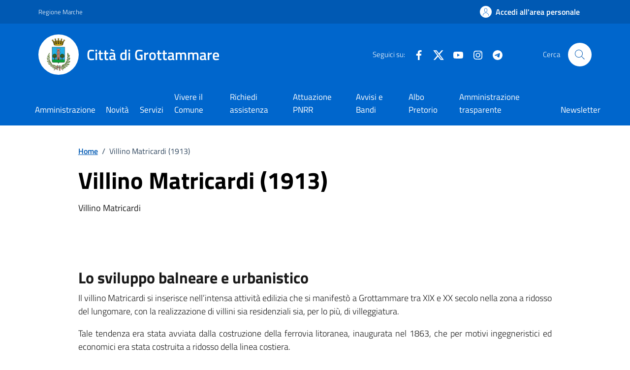

--- FILE ---
content_type: text/css
request_url: https://www.comune.grottammare.ap.it/wp-content/cache/min/1/wp-content/themes/comune-grottammare/assets/css/spid-sp-access-button.min.css?ver=1769506189
body_size: 1842
content:
@font-face{font-display:swap;font-family:"Titillium";src:url(../../../../../../../../themes/comune-grottammare/assets/font/TitilliumWeb-Regular.ttf) format('embedded-opentype'),url(../../../../../../../../themes/comune-grottammare/assets/font/TitilliumWeb-Regular.ttf) format('woff2'),url(../../../../../../../../themes/comune-grottammare/assets/font/TitilliumWeb-Regular.ttf) format('woff'),url(../../../../../../../../themes/comune-grottammare/assets/font/TitilliumWeb-Regular.ttf) format('truetype'),url(../../../../../../../../themes/comune-grottammare/assets/font/TitilliumWeb-Regular.ttf) format('svg')}.italia-it-button{display:inline-block;position:relative;padding:0;color:#FFF;font-family:Titillium,Helvetica,Arial,sans-serif;font-weight:600;line-height:1em;text-decoration:none;border:0;text-align:center;cursor:pointer;overflow:hidden}.italia-it-button-icon,.italia-it-button-text{display:block;float:left}.italia-it-button-icon{margin:0 -.4em 0 0;padding:.6em .8em .5em;border-right:rgba(255,255,255,.1) .1em solid}.italia-it-button-text{padding:.95em 1em .85em 1em;font-size:1.15em;text-align:center;color:#fff}svg{width:1.8em;height:1.8em;fill:currentColor}.italia-it-block{display:block}.italia-it-button-size-s{font-size:12px}.italia-it-button-size-s>span img{width:27px;height:auto;border:0}.italia-it-button-size-m{font-size:15px;width:220px}.italia-it-button-size-m>span img{width:29px;height:29px;border:0}.italia-it-button-size-l{font-size:20px;width:280px}.italia-it-button-size-l>span img{width:38px;height:38px;border:0}.italia-it-button-size-xl{font-size:25px;width:340px}.italia-it-button-size-xl>span img{width:47px;height:47px;border:0}.button-spid{background-color:#06C;color:#FFF}.button-spid svg{fill:#FFF}.button-spid:hover{background-color:#036;color:#FFF}.button-spid:active{background-color:#83BEED;color:#036}.spid-idp-button{position:absolute;z-index:1039;display:none}.spid-idp-button .spid-idp-button-menu,.spid-idp-button .spid-idp-button-panel{list-style-type:none;list-style:none;background:#fff;border:solid 1px #ddd;box-shadow:0 0 5px rgba(0,0,0,.2);overflow:visible;padding:0;margin:0}.spid-idp-button-menu{list-style-type:none}#spid-idp-button-small-get,#spid-idp-button-medium-get,#spid-idp-button-small-post,#spid-idp-button-medium-post{width:230px}#spid-idp-button-large-get,#spid-idp-button-large-post{width:270px}#spid-idp-button-xlarge-get,#spid-idp-button-xlarge-post{width:330px}.spid-idp-button .spid-idp-button-panel{padding:10px}.spid-idp-button.spid-idp-button-tip{margin-top:8px}.spid-idp-button.spid-idp-button-tip:before{position:absolute;top:-6px;left:9px;content:"";border-left:7px solid transparent;border-right:7px solid transparent;border-bottom:7px solid #ddd;display:inline-block}.spid-idp-button.spid-idp-button-tip:after{position:absolute;top:-5px;left:10px;content:"";border-left:6px solid transparent;border-right:6px solid transparent;border-bottom:6px solid #fff;display:inline-block}.spid-idp-button.spid-idp-button-tip.spid-idp-button-anchor-right:before{left:auto;right:9px}.spid-idp-button.spid-idp-button-tip.spid-idp-button-anchor-right:after{left:auto;right:10px}.spid-idp-button.spid-idp-button-scroll .spid-idp-button-menu,.spid-idp-button.spid-idp-button-scroll .spid-idp-button-panel{max-height:180px;overflow:auto}.spid-idp-button .spid-idp-button-menu li{list-style:none;padding:0 0;margin:0;line-height:18px}.spid-idp-button .spid-idp-button-menu li>a,.spid-idp-button .spid-idp-button-menu label{display:block;font-family:"Titillium Web",HelveticaNeue,Helvetica Neue,Helvetica,Arial,Lucida Grande,sans-serif;font-weight:600;font-size:.9em;color:#06C;text-decoration:underline;line-height:18px;padding-top:5px;white-space:nowrap;border-bottom:1px solid #ddd}.spid-idp-button .spid-idp-button-menu li>a:hover,.spid-idp-button .spid-idp-button-menu label:hover{color:#036;cursor:pointer;background-color:#F0F0F0}.spid-idp-button .spid-idp-button-menu li>a img{position:relative!important;padding:10px 0 10px 10px;border:0}.idp-button-idp-logo{font-size:100%;height:10%;width:100%;border:0;background-color:#FFF;padding:15px;text-align:center;cursor:pointer}.idp-button-idp-logo:hover{background-color:#F0F0F0}.idp-button-idp-logo img{height:20px;vertical-align:middle;cursor:pointer}.spid-top-menu-space-10>a img{margin-top:10px}.spid-top-menu-space-20>a img{margin-top:20px}.spid-top-menu-line{border-top:5px solid #000}.spid-idp-support-link>a{padding:5px 0 10px 10px;color:#06C!important}.spid-sr-only{position:absolute;width:1px;height:1px;padding:0;margin:-1px;overflow:hidden;clip:rect(0,0,0,0);border:0}#spid-login-desc{font-size:.8em;margin:10px 0 5px 0;line-height:initial}#loginform{position:relative!important;padding-bottom:92px}.spid-sso-repositioned #loginform{padding-bottom:26px}#loginform #spid-sso-wrap,#loginform #spid-sso-wrap *{box-sizing:border-box}#spid-sso-wrap__action,#spid-sso-wrap__user{display:none}.spid-sso-form-display #spid-sso-wrap__action,.spid-sso-form-display #spid-sso-wrap__user{display:block}#spid-sso-wrap{position:absolute;bottom:20px;padding:0 24px;margin-left:-24px;margin-right:-24px;width:100%}.spid-sso-repositioned #spid-sso-wrap{position:relative;bottom:auto;padding:0;margin-top:16px;margin-left:0;margin-right:0}.spid-sso-form-display #spid-sso-wrap{position:relative;bottom:auto;padding:0;margin-top:0;margin-left:0;margin-right:0}#loginform #spid-sso-wrap p{color:#777;margin-bottom:16px}#spid-sso-wrap a{text-align:center;text-decoration:none}#spid-sso-wrap .spid-sso-toggle.wpcom{display:none}.spid-sso-form-display #spid-sso-wrap .spid-sso-toggle.wpcom{display:block}.spid-sso-form-display #spid-sso-wrap .spid-sso-toggle.default{display:none}.spid-sso-form-display #loginform>p,.spid-sso-form-display #loginform>div{display:none}.spid-sso-form-display #loginform #spid-sso-wrap{display:block}.spid-sso-form-display #loginform{padding:26px 5px}.spid-sso-or{margin-bottom:16px;position:relative;text-align:center}.spid-sso-or:before{background:#E5E5E5;content:'';height:1px;position:absolute;left:0;top:50%;width:100%}.spid-sso-or span{background:#fff;color:#777;position:relative;padding:0 8px;text-transform:uppercase}.spid-sso.button{height:36px;line-height:34px;float:none;margin-bottom:16px;position:relative;width:100%}.spid-sso.button>span{position:relative;padding-left:30px}.spid-sso.button .genericon-wordpress{position:absolute;left:0;top:-3px;font-size:24px}@media screen and (max-width:782px){.spid-sso.button{line-height:22px}}#spid-sso-wrap__user img{border-radius:50%;display:block;margin:0 auto 16px}#spid-sso-wrap__user h2{font-size:21px;font-weight:300;margin-bottom:16px;text-align:center}.spid-sso-wrap__reauth{margin-bottom:16px}.spid-sso-form-display #nav{display:none}.spid-sso-form-display #backtoblog{margin:24px 0 0}.spid-sso-clear:after{content:"";display:table;clear:both}.spid-provider{width:120px!important;text-align:center;padding:10px;display:block;margin:0 auto}#loginform #spid-idp-list-small-root-get{columns:2}#loginform .spid-provider{padding:0;max-width:100%;height:80px}

--- FILE ---
content_type: text/css
request_url: https://www.comune.grottammare.ap.it/wp-content/cache/min/1/wp-content/plugins/komo-ana/public/css/komo-ana-public.css?ver=1769506190
body_size: 25487
content:
:root,[data-bs-theme=light]{--bs-blue:#0d6efd;--bs-indigo:#6610f2;--bs-purple:#6f42c1;--bs-pink:#d63384;--bs-red:#dc3545;--bs-orange:#fd7e14;--bs-yellow:#ffc107;--bs-green:#198754;--bs-teal:#20c997;--bs-cyan:#0dcaf0;--bs-black:#000;--bs-white:#fff;--bs-gray:#6c757d;--bs-gray-dark:#343a40;--bs-gray-100:#f8f9fa;--bs-gray-200:#e9ecef;--bs-gray-300:#dee2e6;--bs-gray-400:#ced4da;--bs-gray-500:#adb5bd;--bs-gray-600:#6c757d;--bs-gray-700:#495057;--bs-gray-800:#343a40;--bs-gray-900:#212529;--bs-primary:#0d6efd;--bs-secondary:#6c757d;--bs-success:#198754;--bs-info:#0dcaf0;--bs-warning:#ffc107;--bs-danger:#dc3545;--bs-light:#f8f9fa;--bs-dark:#212529;--bs-primary-rgb:13, 110, 253;--bs-secondary-rgb:108, 117, 125;--bs-success-rgb:25, 135, 84;--bs-info-rgb:13, 202, 240;--bs-warning-rgb:255, 193, 7;--bs-danger-rgb:220, 53, 69;--bs-light-rgb:248, 249, 250;--bs-dark-rgb:33, 37, 41;--bs-primary-text-emphasis:#052c65;--bs-secondary-text-emphasis:#2b2f32;--bs-success-text-emphasis:#0a3622;--bs-info-text-emphasis:#055160;--bs-warning-text-emphasis:#664d03;--bs-danger-text-emphasis:#58151c;--bs-light-text-emphasis:#495057;--bs-dark-text-emphasis:#495057;--bs-primary-bg-subtle:#cfe2ff;--bs-secondary-bg-subtle:#e2e3e5;--bs-success-bg-subtle:#d1e7dd;--bs-info-bg-subtle:#cff4fc;--bs-warning-bg-subtle:#fff3cd;--bs-danger-bg-subtle:#f8d7da;--bs-light-bg-subtle:#fcfcfd;--bs-dark-bg-subtle:#ced4da;--bs-primary-border-subtle:#9ec5fe;--bs-secondary-border-subtle:#c4c8cb;--bs-success-border-subtle:#a3cfbb;--bs-info-border-subtle:#9eeaf9;--bs-warning-border-subtle:#ffe69c;--bs-danger-border-subtle:#f1aeb5;--bs-light-border-subtle:#e9ecef;--bs-dark-border-subtle:#adb5bd;--bs-white-rgb:255, 255, 255;--bs-black-rgb:0, 0, 0;--bs-font-sans-serif:system-ui, Arial, "Segoe UI", Roboto, "Helvetica Neue", "Noto Sans", "Liberation Sans", Arial, sans-serif, "Apple Color Emoji", "Segoe UI Emoji", "Segoe UI Symbol", "Noto Color Emoji";--bs-font-monospace:SFMono-Regular, Menlo, Monaco, Consolas, "Liberation Mono", "Courier New", monospace;--bs-gradient:linear-gradient(180deg, rgba(255, 255, 255, 0.15), rgba(255, 255, 255, 0));--bs-body-font-family:var(--bs-font-sans-serif);--bs-body-font-size:1rem;--bs-body-font-weight:400;--bs-body-line-height:1.5;--bs-body-color:#212529;--bs-body-color-rgb:33, 37, 41;--bs-body-bg:#fff;--bs-body-bg-rgb:255, 255, 255;--bs-emphasis-color:#000;--bs-emphasis-color-rgb:0, 0, 0;--bs-secondary-color:rgba(33, 37, 41, 0.75);--bs-secondary-color-rgb:33, 37, 41;--bs-secondary-bg:#e9ecef;--bs-secondary-bg-rgb:233, 236, 239;--bs-tertiary-color:rgba(33, 37, 41, 0.5);--bs-tertiary-color-rgb:33, 37, 41;--bs-tertiary-bg:#f8f9fa;--bs-tertiary-bg-rgb:248, 249, 250;--bs-heading-color:inherit;--bs-link-color:#0d6efd;--bs-link-color-rgb:13, 110, 253;--bs-link-decoration:underline;--bs-link-hover-color:#0a58ca;--bs-link-hover-color-rgb:10, 88, 202;--bs-code-color:#d63384;--bs-highlight-color:#212529;--bs-highlight-bg:#fff3cd;--bs-border-width:1px;--bs-border-style:solid;--bs-border-color:#dee2e6;--bs-border-color-translucent:rgba(0, 0, 0, 0.175);--bs-border-radius:0.25rem;--bs-border-radius-sm:0.15rem;--bs-border-radius-lg:0.5rem;--bs-border-radius-xl:1rem;--bs-border-radius-xxl:2rem;--bs-border-radius-2xl:var(--bs-border-radius-xxl);--bs-border-radius-pill:50rem;--bs-box-shadow:0 0.5rem 1rem rgba(0, 0, 0, 0.15);--bs-box-shadow-sm:0 0.125rem 0.25rem rgba(0, 0, 0, 0.075);--bs-box-shadow-lg:0 1rem 3rem rgba(0, 0, 0, 0.175);--bs-box-shadow-inset:inset 0 1px 2px rgba(0, 0, 0, 0.075);--bs-focus-ring-width:0.25rem;--bs-focus-ring-opacity:0.25;--bs-focus-ring-color:rgba(13, 110, 253, 0.25);--bs-form-valid-color:#198754;--bs-form-valid-border-color:#198754;--bs-form-invalid-color:#dc3545;--bs-form-invalid-border-color:#dc3545}[data-bs-theme=dark]{color-scheme:dark;--bs-body-color:#dee2e6;--bs-body-color-rgb:222, 226, 230;--bs-body-bg:#212529;--bs-body-bg-rgb:33, 37, 41;--bs-emphasis-color:#fff;--bs-emphasis-color-rgb:255, 255, 255;--bs-secondary-color:rgba(222, 226, 230, 0.75);--bs-secondary-color-rgb:222, 226, 230;--bs-secondary-bg:#343a40;--bs-secondary-bg-rgb:52, 58, 64;--bs-tertiary-color:rgba(222, 226, 230, 0.5);--bs-tertiary-color-rgb:222, 226, 230;--bs-tertiary-bg:#2b3035;--bs-tertiary-bg-rgb:43, 48, 53;--bs-primary-text-emphasis:#6ea8fe;--bs-secondary-text-emphasis:#a7acb1;--bs-success-text-emphasis:#75b798;--bs-info-text-emphasis:#6edff6;--bs-warning-text-emphasis:#ffda6a;--bs-danger-text-emphasis:#ea868f;--bs-light-text-emphasis:#f8f9fa;--bs-dark-text-emphasis:#dee2e6;--bs-primary-bg-subtle:#031633;--bs-secondary-bg-subtle:#161719;--bs-success-bg-subtle:#051b11;--bs-info-bg-subtle:#032830;--bs-warning-bg-subtle:#332701;--bs-danger-bg-subtle:#2c0b0e;--bs-light-bg-subtle:#343a40;--bs-dark-bg-subtle:#1a1d20;--bs-primary-border-subtle:#084298;--bs-secondary-border-subtle:#41464b;--bs-success-border-subtle:#0f5132;--bs-info-border-subtle:#087990;--bs-warning-border-subtle:#997404;--bs-danger-border-subtle:#842029;--bs-light-border-subtle:#495057;--bs-dark-border-subtle:#343a40;--bs-heading-color:inherit;--bs-link-color:#6ea8fe;--bs-link-hover-color:#8bb9fe;--bs-link-color-rgb:110, 168, 254;--bs-link-hover-color-rgb:139, 185, 254;--bs-code-color:#e685b5;--bs-highlight-color:#dee2e6;--bs-highlight-bg:#664d03;--bs-border-color:#495057;--bs-border-color-translucent:rgba(255, 255, 255, 0.15);--bs-form-valid-color:#75b798;--bs-form-valid-border-color:#75b798;--bs-form-invalid-color:#ea868f;--bs-form-invalid-border-color:#ea868f}.bs-komo-ana .clearfix::after{display:block;clear:both;content:""}.bs-komo-ana .text-bg-primary{color:#fff!important;background-color:RGBA(var(--bs-primary-rgb),var(--bs-bg-opacity,1))!important}.bs-komo-ana .text-bg-secondary{color:#fff!important;background-color:RGBA(var(--bs-secondary-rgb),var(--bs-bg-opacity,1))!important}.bs-komo-ana .text-bg-success{color:#fff!important;background-color:RGBA(var(--bs-success-rgb),var(--bs-bg-opacity,1))!important}.bs-komo-ana .text-bg-info{color:#000!important;background-color:RGBA(var(--bs-info-rgb),var(--bs-bg-opacity,1))!important}.bs-komo-ana .text-bg-warning{color:#000!important;background-color:RGBA(var(--bs-warning-rgb),var(--bs-bg-opacity,1))!important}.bs-komo-ana .text-bg-danger{color:#fff!important;background-color:RGBA(var(--bs-danger-rgb),var(--bs-bg-opacity,1))!important}.bs-komo-ana .text-bg-light{color:#000!important;background-color:RGBA(var(--bs-light-rgb),var(--bs-bg-opacity,1))!important}.bs-komo-ana .text-bg-dark{color:#fff!important;background-color:RGBA(var(--bs-dark-rgb),var(--bs-bg-opacity,1))!important}.bs-komo-ana .link-primary{color:RGBA(var(--bs-primary-rgb),var(--bs-link-opacity,1))!important;text-decoration-color:RGBA(var(--bs-primary-rgb),var(--bs-link-underline-opacity,1))!important}.bs-komo-ana .link-primary:hover,.bs-komo-ana .link-primary:focus{color:RGBA(10,88,202,var(--bs-link-opacity,1))!important;text-decoration-color:RGBA(10,88,202,var(--bs-link-underline-opacity,1))!important}.bs-komo-ana .link-secondary{color:RGBA(var(--bs-secondary-rgb),var(--bs-link-opacity,1))!important;text-decoration-color:RGBA(var(--bs-secondary-rgb),var(--bs-link-underline-opacity,1))!important}.bs-komo-ana .link-secondary:hover,.bs-komo-ana .link-secondary:focus{color:RGBA(86,94,100,var(--bs-link-opacity,1))!important;text-decoration-color:RGBA(86,94,100,var(--bs-link-underline-opacity,1))!important}.bs-komo-ana .link-success{color:RGBA(var(--bs-success-rgb),var(--bs-link-opacity,1))!important;text-decoration-color:RGBA(var(--bs-success-rgb),var(--bs-link-underline-opacity,1))!important}.bs-komo-ana .link-success:hover,.bs-komo-ana .link-success:focus{color:RGBA(20,108,67,var(--bs-link-opacity,1))!important;text-decoration-color:RGBA(20,108,67,var(--bs-link-underline-opacity,1))!important}.bs-komo-ana .link-info{color:RGBA(var(--bs-info-rgb),var(--bs-link-opacity,1))!important;text-decoration-color:RGBA(var(--bs-info-rgb),var(--bs-link-underline-opacity,1))!important}.bs-komo-ana .link-info:hover,.bs-komo-ana .link-info:focus{color:RGBA(61,213,243,var(--bs-link-opacity,1))!important;text-decoration-color:RGBA(61,213,243,var(--bs-link-underline-opacity,1))!important}.bs-komo-ana .link-warning{color:RGBA(var(--bs-warning-rgb),var(--bs-link-opacity,1))!important;text-decoration-color:RGBA(var(--bs-warning-rgb),var(--bs-link-underline-opacity,1))!important}.bs-komo-ana .link-warning:hover,.bs-komo-ana .link-warning:focus{color:RGBA(255,205,57,var(--bs-link-opacity,1))!important;text-decoration-color:RGBA(255,205,57,var(--bs-link-underline-opacity,1))!important}.bs-komo-ana .link-danger{color:RGBA(var(--bs-danger-rgb),var(--bs-link-opacity,1))!important;text-decoration-color:RGBA(var(--bs-danger-rgb),var(--bs-link-underline-opacity,1))!important}.bs-komo-ana .link-danger:hover,.bs-komo-ana .link-danger:focus{color:RGBA(176,42,55,var(--bs-link-opacity,1))!important;text-decoration-color:RGBA(176,42,55,var(--bs-link-underline-opacity,1))!important}.bs-komo-ana .link-light{color:RGBA(var(--bs-light-rgb),var(--bs-link-opacity,1))!important;text-decoration-color:RGBA(var(--bs-light-rgb),var(--bs-link-underline-opacity,1))!important}.bs-komo-ana .link-light:hover,.bs-komo-ana .link-light:focus{color:RGBA(249,250,251,var(--bs-link-opacity,1))!important;text-decoration-color:RGBA(249,250,251,var(--bs-link-underline-opacity,1))!important}.bs-komo-ana .link-dark{color:RGBA(var(--bs-dark-rgb),var(--bs-link-opacity,1))!important;text-decoration-color:RGBA(var(--bs-dark-rgb),var(--bs-link-underline-opacity,1))!important}.bs-komo-ana .link-dark:hover,.bs-komo-ana .link-dark:focus{color:RGBA(26,30,33,var(--bs-link-opacity,1))!important;text-decoration-color:RGBA(26,30,33,var(--bs-link-underline-opacity,1))!important}.bs-komo-ana .link-body-emphasis{color:RGBA(var(--bs-emphasis-color-rgb),var(--bs-link-opacity,1))!important;text-decoration-color:RGBA(var(--bs-emphasis-color-rgb),var(--bs-link-underline-opacity,1))!important}.bs-komo-ana .link-body-emphasis:hover,.bs-komo-ana .link-body-emphasis:focus{color:RGBA(var(--bs-emphasis-color-rgb),var(--bs-link-opacity,.75))!important;text-decoration-color:RGBA(var(--bs-emphasis-color-rgb),var(--bs-link-underline-opacity,.75))!important}.bs-komo-ana .focus-ring:focus{outline:0;box-shadow:var(--bs-focus-ring-x,0) var(--bs-focus-ring-y,0) var(--bs-focus-ring-blur,0) var(--bs-focus-ring-width) var(--bs-focus-ring-color)}.bs-komo-ana .icon-link{display:inline-flex;gap:.375rem;align-items:center;text-decoration-color:rgba(var(--bs-link-color-rgb),var(--bs-link-opacity,.5));text-underline-offset:.25em;backface-visibility:hidden}.bs-komo-ana .icon-link>.bi{flex-shrink:0;width:1em;height:1em;fill:currentcolor;transition:0.2s ease-in-out transform}@media (prefers-reduced-motion:reduce){.bs-komo-ana .icon-link>.bi{transition:none}}.bs-komo-ana .icon-link-hover:hover>.bi,.bs-komo-ana .icon-link-hover:focus-visible>.bi{transform:var(--bs-icon-link-transform,translate3d(.25em,0,0))}.bs-komo-ana .ratio{position:relative;width:100%}.bs-komo-ana .ratio::before{display:block;padding-top:var(--bs-aspect-ratio);content:""}.bs-komo-ana .ratio>*{position:absolute;top:0;left:0;width:100%;height:100%}.bs-komo-ana .ratio-1x1{--bs-aspect-ratio:100%}.bs-komo-ana .ratio-4x3{--bs-aspect-ratio:75%}.bs-komo-ana .ratio-16x9{--bs-aspect-ratio:56.25%}.bs-komo-ana .ratio-21x9{--bs-aspect-ratio:42.8571428571%}.bs-komo-ana .fixed-top{position:fixed;top:0;right:0;left:0;z-index:1030}.bs-komo-ana .fixed-bottom{position:fixed;right:0;bottom:0;left:0;z-index:1030}.bs-komo-ana .sticky-top{position:sticky;top:0;z-index:1020}.bs-komo-ana .sticky-bottom{position:sticky;bottom:0;z-index:1020}@media (min-width:576px){.bs-komo-ana .sticky-sm-top{position:sticky;top:0;z-index:1020}.bs-komo-ana .sticky-sm-bottom{position:sticky;bottom:0;z-index:1020}}@media (min-width:768px){.bs-komo-ana .sticky-md-top{position:sticky;top:0;z-index:1020}.bs-komo-ana .sticky-md-bottom{position:sticky;bottom:0;z-index:1020}}@media (min-width:992px){.bs-komo-ana .sticky-lg-top{position:sticky;top:0;z-index:1020}.bs-komo-ana .sticky-lg-bottom{position:sticky;bottom:0;z-index:1020}}@media (min-width:1200px){.bs-komo-ana .sticky-xl-top{position:sticky;top:0;z-index:1020}.bs-komo-ana .sticky-xl-bottom{position:sticky;bottom:0;z-index:1020}}@media (min-width:1400px){.bs-komo-ana .sticky-xxl-top{position:sticky;top:0;z-index:1020}.bs-komo-ana .sticky-xxl-bottom{position:sticky;bottom:0;z-index:1020}}.bs-komo-ana .hstack{display:flex;flex-direction:row;align-items:center;align-self:stretch}.bs-komo-ana .vstack{display:flex;flex:1 1 auto;flex-direction:column;align-self:stretch}.bs-komo-ana .visually-hidden,.bs-komo-ana .visually-hidden-focusable:not(:focus):not(:focus-within){width:1px!important;height:1px!important;padding:0!important;margin:-1px!important;overflow:hidden!important;clip:rect(0,0,0,0)!important;white-space:nowrap!important;border:0!important}.bs-komo-ana .visually-hidden:not(caption),.bs-komo-ana .visually-hidden-focusable:not(:focus):not(:focus-within):not(caption){position:absolute!important}.bs-komo-ana .stretched-link::after{position:absolute;top:0;right:0;bottom:0;left:0;z-index:1;content:""}.bs-komo-ana .text-truncate{overflow:hidden;text-overflow:ellipsis;white-space:nowrap}.bs-komo-ana .vr{display:inline-block;align-self:stretch;width:var(--bs-border-width);min-height:1em;background-color:currentcolor;opacity:.25}.bs-komo-ana .align-baseline{vertical-align:baseline!important}.bs-komo-ana .align-top{vertical-align:top!important}.bs-komo-ana .align-middle{vertical-align:middle!important}.bs-komo-ana .align-bottom{vertical-align:bottom!important}.bs-komo-ana .align-text-bottom{vertical-align:text-bottom!important}.bs-komo-ana .align-text-top{vertical-align:text-top!important}.bs-komo-ana .float-start{float:left!important}.bs-komo-ana .float-end{float:right!important}.bs-komo-ana .float-none{float:none!important}.bs-komo-ana .object-fit-contain{-o-object-fit:contain!important;object-fit:contain!important}.bs-komo-ana .object-fit-cover{-o-object-fit:cover!important;object-fit:cover!important}.bs-komo-ana .object-fit-fill{-o-object-fit:fill!important;object-fit:fill!important}.bs-komo-ana .object-fit-scale{-o-object-fit:scale-down!important;object-fit:scale-down!important}.bs-komo-ana .object-fit-none{-o-object-fit:none!important;object-fit:none!important}.bs-komo-ana .opacity-0{opacity:0!important}.bs-komo-ana .opacity-25{opacity:0.25!important}.bs-komo-ana .opacity-50{opacity:0.5!important}.bs-komo-ana .opacity-75{opacity:0.75!important}.bs-komo-ana .opacity-100{opacity:1!important}.bs-komo-ana .overflow-auto{overflow:auto!important}.bs-komo-ana .overflow-hidden{overflow:hidden!important}.bs-komo-ana .overflow-visible{overflow:visible!important}.bs-komo-ana .overflow-scroll{overflow:scroll!important}.bs-komo-ana .overflow-x-auto{overflow-x:auto!important}.bs-komo-ana .overflow-x-hidden{overflow-x:hidden!important}.bs-komo-ana .overflow-x-visible{overflow-x:visible!important}.bs-komo-ana .overflow-x-scroll{overflow-x:scroll!important}.bs-komo-ana .overflow-y-auto{overflow-y:auto!important}.bs-komo-ana .overflow-y-hidden{overflow-y:hidden!important}.bs-komo-ana .overflow-y-visible{overflow-y:visible!important}.bs-komo-ana .overflow-y-scroll{overflow-y:scroll!important}.bs-komo-ana .d-inline{display:inline!important}.bs-komo-ana .d-inline-block{display:inline-block!important}.bs-komo-ana .d-block{display:block!important}.bs-komo-ana .d-grid{display:grid!important}.bs-komo-ana .d-inline-grid{display:inline-grid!important}.bs-komo-ana .d-table{display:table!important}.bs-komo-ana .d-table-row{display:table-row!important}.bs-komo-ana .d-table-cell{display:table-cell!important}.bs-komo-ana .d-flex{display:flex!important}.bs-komo-ana .d-inline-flex{display:inline-flex!important}.bs-komo-ana .d-none{display:none!important}.bs-komo-ana .shadow{box-shadow:var(--bs-box-shadow)!important}.bs-komo-ana .shadow-sm{box-shadow:var(--bs-box-shadow-sm)!important}.bs-komo-ana .shadow-lg{box-shadow:var(--bs-box-shadow-lg)!important}.bs-komo-ana .shadow-none{box-shadow:none!important}.bs-komo-ana .focus-ring-primary{--bs-focus-ring-color:rgba(var(--bs-primary-rgb), var(--bs-focus-ring-opacity))}.bs-komo-ana .focus-ring-secondary{--bs-focus-ring-color:rgba(var(--bs-secondary-rgb), var(--bs-focus-ring-opacity))}.bs-komo-ana .focus-ring-success{--bs-focus-ring-color:rgba(var(--bs-success-rgb), var(--bs-focus-ring-opacity))}.bs-komo-ana .focus-ring-info{--bs-focus-ring-color:rgba(var(--bs-info-rgb), var(--bs-focus-ring-opacity))}.bs-komo-ana .focus-ring-warning{--bs-focus-ring-color:rgba(var(--bs-warning-rgb), var(--bs-focus-ring-opacity))}.bs-komo-ana .focus-ring-danger{--bs-focus-ring-color:rgba(var(--bs-danger-rgb), var(--bs-focus-ring-opacity))}.bs-komo-ana .focus-ring-light{--bs-focus-ring-color:rgba(var(--bs-light-rgb), var(--bs-focus-ring-opacity))}.bs-komo-ana .focus-ring-dark{--bs-focus-ring-color:rgba(var(--bs-dark-rgb), var(--bs-focus-ring-opacity))}.bs-komo-ana .position-static{position:static!important}.bs-komo-ana .position-relative{position:relative!important}.bs-komo-ana .position-absolute{position:absolute!important}.bs-komo-ana .position-fixed{position:fixed!important}.bs-komo-ana .position-sticky{position:sticky!important}.bs-komo-ana .top-0{top:0!important}.bs-komo-ana .top-50{top:50%!important}.bs-komo-ana .top-100{top:100%!important}.bs-komo-ana .bottom-0{bottom:0!important}.bs-komo-ana .bottom-50{bottom:50%!important}.bs-komo-ana .bottom-100{bottom:100%!important}.bs-komo-ana .start-0{left:0!important}.bs-komo-ana .start-50{left:50%!important}.bs-komo-ana .start-100{left:100%!important}.bs-komo-ana .end-0{right:0!important}.bs-komo-ana .end-50{right:50%!important}.bs-komo-ana .end-100{right:100%!important}.bs-komo-ana .translate-middle{transform:translate(-50%,-50%)!important}.bs-komo-ana .translate-middle-x{transform:translateX(-50%)!important}.bs-komo-ana .translate-middle-y{transform:translateY(-50%)!important}.bs-komo-ana .border{border:var(--bs-border-width) var(--bs-border-style) var(--bs-border-color)!important}.bs-komo-ana .border-0{border:0!important}.bs-komo-ana .border-top{border-top:var(--bs-border-width) var(--bs-border-style) var(--bs-border-color)!important}.bs-komo-ana .border-top-0{border-top:0!important}.bs-komo-ana .border-end{border-right:var(--bs-border-width) var(--bs-border-style) var(--bs-border-color)!important}.bs-komo-ana .border-end-0{border-right:0!important}.bs-komo-ana .border-bottom{border-bottom:var(--bs-border-width) var(--bs-border-style) var(--bs-border-color)!important}.bs-komo-ana .border-bottom-0{border-bottom:0!important}.bs-komo-ana .border-start{border-left:var(--bs-border-width) var(--bs-border-style) var(--bs-border-color)!important}.bs-komo-ana .border-start-0{border-left:0!important}.bs-komo-ana .border-primary{--bs-border-opacity:1;border-color:rgba(var(--bs-primary-rgb),var(--bs-border-opacity))!important}.bs-komo-ana .border-secondary{--bs-border-opacity:1;border-color:rgba(var(--bs-secondary-rgb),var(--bs-border-opacity))!important}.bs-komo-ana .border-success{--bs-border-opacity:1;border-color:rgba(var(--bs-success-rgb),var(--bs-border-opacity))!important}.bs-komo-ana .border-info{--bs-border-opacity:1;border-color:rgba(var(--bs-info-rgb),var(--bs-border-opacity))!important}.bs-komo-ana .border-warning{--bs-border-opacity:1;border-color:rgba(var(--bs-warning-rgb),var(--bs-border-opacity))!important}.bs-komo-ana .border-danger{--bs-border-opacity:1;border-color:rgba(var(--bs-danger-rgb),var(--bs-border-opacity))!important}.bs-komo-ana .border-light{--bs-border-opacity:1;border-color:rgba(var(--bs-light-rgb),var(--bs-border-opacity))!important}.bs-komo-ana .border-dark{--bs-border-opacity:1;border-color:rgba(var(--bs-dark-rgb),var(--bs-border-opacity))!important}.bs-komo-ana .border-black{--bs-border-opacity:1;border-color:rgba(var(--bs-black-rgb),var(--bs-border-opacity))!important}.bs-komo-ana .border-white{--bs-border-opacity:1;border-color:rgba(var(--bs-white-rgb),var(--bs-border-opacity))!important}.bs-komo-ana .border-primary-subtle{border-color:var(--bs-primary-border-subtle)!important}.bs-komo-ana .border-secondary-subtle{border-color:var(--bs-secondary-border-subtle)!important}.bs-komo-ana .border-success-subtle{border-color:var(--bs-success-border-subtle)!important}.bs-komo-ana .border-info-subtle{border-color:var(--bs-info-border-subtle)!important}.bs-komo-ana .border-warning-subtle{border-color:var(--bs-warning-border-subtle)!important}.bs-komo-ana .border-danger-subtle{border-color:var(--bs-danger-border-subtle)!important}.bs-komo-ana .border-light-subtle{border-color:var(--bs-light-border-subtle)!important}.bs-komo-ana .border-dark-subtle{border-color:var(--bs-dark-border-subtle)!important}.bs-komo-ana .border-1{border-width:1px!important}.bs-komo-ana .border-2{border-width:2px!important}.bs-komo-ana .border-3{border-width:3px!important}.bs-komo-ana .border-4{border-width:4px!important}.bs-komo-ana .border-5{border-width:5px!important}.bs-komo-ana .border-opacity-10{--bs-border-opacity:0.1}.bs-komo-ana .border-opacity-25{--bs-border-opacity:0.25}.bs-komo-ana .border-opacity-50{--bs-border-opacity:0.5}.bs-komo-ana .border-opacity-75{--bs-border-opacity:0.75}.bs-komo-ana .border-opacity-100{--bs-border-opacity:1}.bs-komo-ana .w-25{width:25%!important}.bs-komo-ana .w-50{width:50%!important}.bs-komo-ana .w-75{width:75%!important}.bs-komo-ana .w-100{width:100%!important}.bs-komo-ana .w-auto{width:auto!important}.bs-komo-ana .mw-100{max-width:100%!important}.bs-komo-ana .vw-100{width:100vw!important}.bs-komo-ana .min-vw-100{min-width:100vw!important}.bs-komo-ana .h-25{height:25%!important}.bs-komo-ana .h-50{height:50%!important}.bs-komo-ana .h-75{height:75%!important}.bs-komo-ana .h-100{height:100%!important}.bs-komo-ana .h-auto{height:auto!important}.bs-komo-ana .mh-100{max-height:100%!important}.bs-komo-ana .vh-100{height:100vh!important}.bs-komo-ana .min-vh-100{min-height:100vh!important}.bs-komo-ana .flex-fill{flex:1 1 auto!important}.bs-komo-ana .flex-row{flex-direction:row!important}.bs-komo-ana .flex-column{flex-direction:column!important}.bs-komo-ana .flex-row-reverse{flex-direction:row-reverse!important}.bs-komo-ana .flex-column-reverse{flex-direction:column-reverse!important}.bs-komo-ana .flex-grow-0{flex-grow:0!important}.bs-komo-ana .flex-grow-1{flex-grow:1!important}.bs-komo-ana .flex-shrink-0{flex-shrink:0!important}.bs-komo-ana .flex-shrink-1{flex-shrink:1!important}.bs-komo-ana .flex-wrap{flex-wrap:wrap!important}.bs-komo-ana .flex-nowrap{flex-wrap:nowrap!important}.bs-komo-ana .flex-wrap-reverse{flex-wrap:wrap-reverse!important}.bs-komo-ana .justify-content-start{justify-content:flex-start!important}.bs-komo-ana .justify-content-end{justify-content:flex-end!important}.bs-komo-ana .justify-content-center{justify-content:center!important}.bs-komo-ana .justify-content-between{justify-content:space-between!important}.bs-komo-ana .justify-content-around{justify-content:space-around!important}.bs-komo-ana .justify-content-evenly{justify-content:space-evenly!important}.bs-komo-ana .align-items-start{align-items:flex-start!important}.bs-komo-ana .align-items-end{align-items:flex-end!important}.bs-komo-ana .align-items-center{align-items:center!important}.bs-komo-ana .align-items-baseline{align-items:baseline!important}.bs-komo-ana .align-items-stretch{align-items:stretch!important}.bs-komo-ana .align-content-start{align-content:flex-start!important}.bs-komo-ana .align-content-end{align-content:flex-end!important}.bs-komo-ana .align-content-center{align-content:center!important}.bs-komo-ana .align-content-between{align-content:space-between!important}.bs-komo-ana .align-content-around{align-content:space-around!important}.bs-komo-ana .align-content-stretch{align-content:stretch!important}.bs-komo-ana .align-self-auto{align-self:auto!important}.bs-komo-ana .align-self-start{align-self:flex-start!important}.bs-komo-ana .align-self-end{align-self:flex-end!important}.bs-komo-ana .align-self-center{align-self:center!important}.bs-komo-ana .align-self-baseline{align-self:baseline!important}.bs-komo-ana .align-self-stretch{align-self:stretch!important}.bs-komo-ana .order-first{order:-1!important}.bs-komo-ana .order-0{order:0!important}.bs-komo-ana .order-1{order:1!important}.bs-komo-ana .order-2{order:2!important}.bs-komo-ana .order-3{order:3!important}.bs-komo-ana .order-4{order:4!important}.bs-komo-ana .order-5{order:5!important}.bs-komo-ana .order-last{order:6!important}.bs-komo-ana .m-0{margin:0!important}.bs-komo-ana .m-1{margin:0.25rem!important}.bs-komo-ana .m-2{margin:0.5rem!important}.bs-komo-ana .m-3{margin:1rem!important}.bs-komo-ana .m-4{margin:1.5rem!important}.bs-komo-ana .m-5{margin:3rem!important}.bs-komo-ana .m-6{margin:3.25rem!important}.bs-komo-ana .m-7{margin:3.5rem!important}.bs-komo-ana .m-8{margin:3.75rem!important}.bs-komo-ana .m-9{margin:4rem!important}.bs-komo-ana .m-10{margin:4.5rem!important}.bs-komo-ana .m-auto{margin:auto!important}.bs-komo-ana .mx-0{margin-right:0!important;margin-left:0!important}.bs-komo-ana .mx-1{margin-right:0.25rem!important;margin-left:0.25rem!important}.bs-komo-ana .mx-2{margin-right:0.5rem!important;margin-left:0.5rem!important}.bs-komo-ana .mx-3{margin-right:1rem!important;margin-left:1rem!important}.bs-komo-ana .mx-4{margin-right:1.5rem!important;margin-left:1.5rem!important}.bs-komo-ana .mx-5{margin-right:3rem!important;margin-left:3rem!important}.bs-komo-ana .mx-6{margin-right:3.25rem!important;margin-left:3.25rem!important}.bs-komo-ana .mx-7{margin-right:3.5rem!important;margin-left:3.5rem!important}.bs-komo-ana .mx-8{margin-right:3.75rem!important;margin-left:3.75rem!important}.bs-komo-ana .mx-9{margin-right:4rem!important;margin-left:4rem!important}.bs-komo-ana .mx-10{margin-right:4.5rem!important;margin-left:4.5rem!important}.bs-komo-ana .mx-auto{margin-right:auto!important;margin-left:auto!important}.bs-komo-ana .my-0{margin-top:0!important;margin-bottom:0!important}.bs-komo-ana .my-1{margin-top:0.25rem!important;margin-bottom:0.25rem!important}.bs-komo-ana .my-2{margin-top:0.5rem!important;margin-bottom:0.5rem!important}.bs-komo-ana .my-3{margin-top:1rem!important;margin-bottom:1rem!important}.bs-komo-ana .my-4{margin-top:1.5rem!important;margin-bottom:1.5rem!important}.bs-komo-ana .my-5{margin-top:3rem!important;margin-bottom:3rem!important}.bs-komo-ana .my-6{margin-top:3.25rem!important;margin-bottom:3.25rem!important}.bs-komo-ana .my-7{margin-top:3.5rem!important;margin-bottom:3.5rem!important}.bs-komo-ana .my-8{margin-top:3.75rem!important;margin-bottom:3.75rem!important}.bs-komo-ana .my-9{margin-top:4rem!important;margin-bottom:4rem!important}.bs-komo-ana .my-10{margin-top:4.5rem!important;margin-bottom:4.5rem!important}.bs-komo-ana .my-auto{margin-top:auto!important;margin-bottom:auto!important}.bs-komo-ana .mt-0{margin-top:0!important}.bs-komo-ana .mt-1{margin-top:0.25rem!important}.bs-komo-ana .mt-2{margin-top:0.5rem!important}.bs-komo-ana .mt-3{margin-top:1rem!important}.bs-komo-ana .mt-4{margin-top:1.5rem!important}.bs-komo-ana .mt-5{margin-top:3rem!important}.bs-komo-ana .mt-6{margin-top:3.25rem!important}.bs-komo-ana .mt-7{margin-top:3.5rem!important}.bs-komo-ana .mt-8{margin-top:3.75rem!important}.bs-komo-ana .mt-9{margin-top:4rem!important}.bs-komo-ana .mt-10{margin-top:4.5rem!important}.bs-komo-ana .mt-auto{margin-top:auto!important}.bs-komo-ana .me-0{margin-right:0!important}.bs-komo-ana .me-1{margin-right:0.25rem!important}.bs-komo-ana .me-2{margin-right:0.5rem!important}.bs-komo-ana .me-3{margin-right:1rem!important}.bs-komo-ana .me-4{margin-right:1.5rem!important}.bs-komo-ana .me-5{margin-right:3rem!important}.bs-komo-ana .me-6{margin-right:3.25rem!important}.bs-komo-ana .me-7{margin-right:3.5rem!important}.bs-komo-ana .me-8{margin-right:3.75rem!important}.bs-komo-ana .me-9{margin-right:4rem!important}.bs-komo-ana .me-10{margin-right:4.5rem!important}.bs-komo-ana .me-auto{margin-right:auto!important}.bs-komo-ana .mb-0{margin-bottom:0!important}.bs-komo-ana .mb-1{margin-bottom:0.25rem!important}.bs-komo-ana .mb-2{margin-bottom:0.5rem!important}.bs-komo-ana .mb-3{margin-bottom:1rem!important}.bs-komo-ana .mb-4{margin-bottom:1.5rem!important}.bs-komo-ana .mb-5{margin-bottom:3rem!important}.bs-komo-ana .mb-6{margin-bottom:3.25rem!important}.bs-komo-ana .mb-7{margin-bottom:3.5rem!important}.bs-komo-ana .mb-8{margin-bottom:3.75rem!important}.bs-komo-ana .mb-9{margin-bottom:4rem!important}.bs-komo-ana .mb-10{margin-bottom:4.5rem!important}.bs-komo-ana .mb-auto{margin-bottom:auto!important}.bs-komo-ana .ms-0{margin-left:0!important}.bs-komo-ana .ms-1{margin-left:0.25rem!important}.bs-komo-ana .ms-2{margin-left:0.5rem!important}.bs-komo-ana .ms-3{margin-left:1rem!important}.bs-komo-ana .ms-4{margin-left:1.5rem!important}.bs-komo-ana .ms-5{margin-left:3rem!important}.bs-komo-ana .ms-6{margin-left:3.25rem!important}.bs-komo-ana .ms-7{margin-left:3.5rem!important}.bs-komo-ana .ms-8{margin-left:3.75rem!important}.bs-komo-ana .ms-9{margin-left:4rem!important}.bs-komo-ana .ms-10{margin-left:4.5rem!important}.bs-komo-ana .ms-auto{margin-left:auto!important}.bs-komo-ana .p-0{padding:0!important}.bs-komo-ana .p-1{padding:0.25rem!important}.bs-komo-ana .p-2{padding:0.5rem!important}.bs-komo-ana .p-3{padding:1rem!important}.bs-komo-ana .p-4{padding:1.5rem!important}.bs-komo-ana .p-5{padding:3rem!important}.bs-komo-ana .p-6{padding:3.25rem!important}.bs-komo-ana .p-7{padding:3.5rem!important}.bs-komo-ana .p-8{padding:3.75rem!important}.bs-komo-ana .p-9{padding:4rem!important}.bs-komo-ana .p-10{padding:4.5rem!important}.bs-komo-ana .px-0{padding-right:0!important;padding-left:0!important}.bs-komo-ana .px-1{padding-right:0.25rem!important;padding-left:0.25rem!important}.bs-komo-ana .px-2{padding-right:0.5rem!important;padding-left:0.5rem!important}.bs-komo-ana .px-3{padding-right:1rem!important;padding-left:1rem!important}.bs-komo-ana .px-4{padding-right:1.5rem!important;padding-left:1.5rem!important}.bs-komo-ana .px-5{padding-right:3rem!important;padding-left:3rem!important}.bs-komo-ana .px-6{padding-right:3.25rem!important;padding-left:3.25rem!important}.bs-komo-ana .px-7{padding-right:3.5rem!important;padding-left:3.5rem!important}.bs-komo-ana .px-8{padding-right:3.75rem!important;padding-left:3.75rem!important}.bs-komo-ana .px-9{padding-right:4rem!important;padding-left:4rem!important}.bs-komo-ana .px-10{padding-right:4.5rem!important;padding-left:4.5rem!important}.bs-komo-ana .py-0{padding-top:0!important;padding-bottom:0!important}.bs-komo-ana .py-1{padding-top:0.25rem!important;padding-bottom:0.25rem!important}.bs-komo-ana .py-2{padding-top:0.5rem!important;padding-bottom:0.5rem!important}.bs-komo-ana .py-3{padding-top:1rem!important;padding-bottom:1rem!important}.bs-komo-ana .py-4{padding-top:1.5rem!important;padding-bottom:1.5rem!important}.bs-komo-ana .py-5{padding-top:3rem!important;padding-bottom:3rem!important}.bs-komo-ana .py-6{padding-top:3.25rem!important;padding-bottom:3.25rem!important}.bs-komo-ana .py-7{padding-top:3.5rem!important;padding-bottom:3.5rem!important}.bs-komo-ana .py-8{padding-top:3.75rem!important;padding-bottom:3.75rem!important}.bs-komo-ana .py-9{padding-top:4rem!important;padding-bottom:4rem!important}.bs-komo-ana .py-10{padding-top:4.5rem!important;padding-bottom:4.5rem!important}.bs-komo-ana .pt-0{padding-top:0!important}.bs-komo-ana .pt-1{padding-top:0.25rem!important}.bs-komo-ana .pt-2{padding-top:0.5rem!important}.bs-komo-ana .pt-3{padding-top:1rem!important}.bs-komo-ana .pt-4{padding-top:1.5rem!important}.bs-komo-ana .pt-5{padding-top:3rem!important}.bs-komo-ana .pt-6{padding-top:3.25rem!important}.bs-komo-ana .pt-7{padding-top:3.5rem!important}.bs-komo-ana .pt-8{padding-top:3.75rem!important}.bs-komo-ana .pt-9{padding-top:4rem!important}.bs-komo-ana .pt-10{padding-top:4.5rem!important}.bs-komo-ana .pe-0{padding-right:0!important}.bs-komo-ana .pe-1{padding-right:0.25rem!important}.bs-komo-ana .pe-2{padding-right:0.5rem!important}.bs-komo-ana .pe-3{padding-right:1rem!important}.bs-komo-ana .pe-4{padding-right:1.5rem!important}.bs-komo-ana .pe-5{padding-right:3rem!important}.bs-komo-ana .pe-6{padding-right:3.25rem!important}.bs-komo-ana .pe-7{padding-right:3.5rem!important}.bs-komo-ana .pe-8{padding-right:3.75rem!important}.bs-komo-ana .pe-9{padding-right:4rem!important}.bs-komo-ana .pe-10{padding-right:4.5rem!important}.bs-komo-ana .pb-0{padding-bottom:0!important}.bs-komo-ana .pb-1{padding-bottom:0.25rem!important}.bs-komo-ana .pb-2{padding-bottom:0.5rem!important}.bs-komo-ana .pb-3{padding-bottom:1rem!important}.bs-komo-ana .pb-4{padding-bottom:1.5rem!important}.bs-komo-ana .pb-5{padding-bottom:3rem!important}.bs-komo-ana .pb-6{padding-bottom:3.25rem!important}.bs-komo-ana .pb-7{padding-bottom:3.5rem!important}.bs-komo-ana .pb-8{padding-bottom:3.75rem!important}.bs-komo-ana .pb-9{padding-bottom:4rem!important}.bs-komo-ana .pb-10{padding-bottom:4.5rem!important}.bs-komo-ana .ps-0{padding-left:0!important}.bs-komo-ana .ps-1{padding-left:0.25rem!important}.bs-komo-ana .ps-2{padding-left:0.5rem!important}.bs-komo-ana .ps-3{padding-left:1rem!important}.bs-komo-ana .ps-4{padding-left:1.5rem!important}.bs-komo-ana .ps-5{padding-left:3rem!important}.bs-komo-ana .ps-6{padding-left:3.25rem!important}.bs-komo-ana .ps-7{padding-left:3.5rem!important}.bs-komo-ana .ps-8{padding-left:3.75rem!important}.bs-komo-ana .ps-9{padding-left:4rem!important}.bs-komo-ana .ps-10{padding-left:4.5rem!important}.bs-komo-ana .gap-0{gap:0!important}.bs-komo-ana .gap-1{gap:0.25rem!important}.bs-komo-ana .gap-2{gap:0.5rem!important}.bs-komo-ana .gap-3{gap:1rem!important}.bs-komo-ana .gap-4{gap:1.5rem!important}.bs-komo-ana .gap-5{gap:3rem!important}.bs-komo-ana .gap-6{gap:3.25rem!important}.bs-komo-ana .gap-7{gap:3.5rem!important}.bs-komo-ana .gap-8{gap:3.75rem!important}.bs-komo-ana .gap-9{gap:4rem!important}.bs-komo-ana .gap-10{gap:4.5rem!important}.bs-komo-ana .row-gap-0{row-gap:0!important}.bs-komo-ana .row-gap-1{row-gap:0.25rem!important}.bs-komo-ana .row-gap-2{row-gap:0.5rem!important}.bs-komo-ana .row-gap-3{row-gap:1rem!important}.bs-komo-ana .row-gap-4{row-gap:1.5rem!important}.bs-komo-ana .row-gap-5{row-gap:3rem!important}.bs-komo-ana .row-gap-6{row-gap:3.25rem!important}.bs-komo-ana .row-gap-7{row-gap:3.5rem!important}.bs-komo-ana .row-gap-8{row-gap:3.75rem!important}.bs-komo-ana .row-gap-9{row-gap:4rem!important}.bs-komo-ana .row-gap-10{row-gap:4.5rem!important}.bs-komo-ana .column-gap-0{-moz-column-gap:0!important;column-gap:0!important}.bs-komo-ana .column-gap-1{-moz-column-gap:0.25rem!important;column-gap:0.25rem!important}.bs-komo-ana .column-gap-2{-moz-column-gap:0.5rem!important;column-gap:0.5rem!important}.bs-komo-ana .column-gap-3{-moz-column-gap:1rem!important;column-gap:1rem!important}.bs-komo-ana .column-gap-4{-moz-column-gap:1.5rem!important;column-gap:1.5rem!important}.bs-komo-ana .column-gap-5{-moz-column-gap:3rem!important;column-gap:3rem!important}.bs-komo-ana .column-gap-6{-moz-column-gap:3.25rem!important;column-gap:3.25rem!important}.bs-komo-ana .column-gap-7{-moz-column-gap:3.5rem!important;column-gap:3.5rem!important}.bs-komo-ana .column-gap-8{-moz-column-gap:3.75rem!important;column-gap:3.75rem!important}.bs-komo-ana .column-gap-9{-moz-column-gap:4rem!important;column-gap:4rem!important}.bs-komo-ana .column-gap-10{-moz-column-gap:4.5rem!important;column-gap:4.5rem!important}.bs-komo-ana .font-monospace{font-family:var(--bs-font-monospace)!important}.bs-komo-ana .fs-1{font-size:calc(1.375rem + 1.5vw)!important}.bs-komo-ana .fs-2{font-size:calc(1.325rem + 0.9vw)!important}.bs-komo-ana .fs-3{font-size:calc(1.3rem + 0.6vw)!important}.bs-komo-ana .fs-4{font-size:calc(1.275rem + 0.3vw)!important}.bs-komo-ana .fs-5{font-size:1.25rem!important}.bs-komo-ana .fs-6{font-size:1rem!important}.bs-komo-ana .fs--1{font-size:0.875rem!important}.bs-komo-ana .fs--2{font-size:0.75rem!important}.bs-komo-ana .fst-italic{font-style:italic!important}.bs-komo-ana .fst-normal{font-style:normal!important}.bs-komo-ana .fw-lighter{font-weight:lighter!important}.bs-komo-ana .fw-light{font-weight:300!important}.bs-komo-ana .fw-normal{font-weight:400!important}.bs-komo-ana .fw-medium{font-weight:500!important}.bs-komo-ana .fw-semibold{font-weight:600!important}.bs-komo-ana .fw-bold{font-weight:700!important}.bs-komo-ana .fw-bolder{font-weight:bolder!important}.bs-komo-ana .lh-1{line-height:1!important}.bs-komo-ana .lh-sm{line-height:1.25!important}.bs-komo-ana .lh-base{line-height:1.5!important}.bs-komo-ana .lh-lg{line-height:2!important}.bs-komo-ana .text-start{text-align:left!important}.bs-komo-ana .text-end{text-align:right!important}.bs-komo-ana .text-center{text-align:center!important}.bs-komo-ana .text-decoration-none{text-decoration:none!important}.bs-komo-ana .text-decoration-underline{text-decoration:underline!important}.bs-komo-ana .text-decoration-line-through{text-decoration:line-through!important}.bs-komo-ana .text-lowercase{text-transform:lowercase!important}.bs-komo-ana .text-uppercase{text-transform:uppercase!important}.bs-komo-ana .text-capitalize{text-transform:capitalize!important}.bs-komo-ana .text-wrap{white-space:normal!important}.bs-komo-ana .text-nowrap{white-space:nowrap!important}.bs-komo-ana .text-break{word-wrap:break-word!important;word-break:break-word!important}.bs-komo-ana .text-primary{--bs-text-opacity:1;color:rgba(var(--bs-primary-rgb),var(--bs-text-opacity))!important}.bs-komo-ana .text-secondary{--bs-text-opacity:1;color:rgba(var(--bs-secondary-rgb),var(--bs-text-opacity))!important}.bs-komo-ana .text-success{--bs-text-opacity:1;color:rgba(var(--bs-success-rgb),var(--bs-text-opacity))!important}.bs-komo-ana .text-info{--bs-text-opacity:1;color:rgba(var(--bs-info-rgb),var(--bs-text-opacity))!important}.bs-komo-ana .text-warning{--bs-text-opacity:1;color:rgba(var(--bs-warning-rgb),var(--bs-text-opacity))!important}.bs-komo-ana .text-danger{--bs-text-opacity:1;color:rgba(var(--bs-danger-rgb),var(--bs-text-opacity))!important}.bs-komo-ana .text-light{--bs-text-opacity:1;color:rgba(var(--bs-light-rgb),var(--bs-text-opacity))!important}.bs-komo-ana .text-dark{--bs-text-opacity:1;color:rgba(var(--bs-dark-rgb),var(--bs-text-opacity))!important}.bs-komo-ana .text-black{--bs-text-opacity:1;color:rgba(var(--bs-black-rgb),var(--bs-text-opacity))!important}.bs-komo-ana .text-white{--bs-text-opacity:1;color:rgba(var(--bs-white-rgb),var(--bs-text-opacity))!important}.bs-komo-ana .text-body{--bs-text-opacity:1;color:rgba(var(--bs-body-color-rgb),var(--bs-text-opacity))!important}.bs-komo-ana .text-muted{--bs-text-opacity:1;color:var(--bs-secondary-color)!important}.bs-komo-ana .text-black-50{--bs-text-opacity:1;color:rgba(0,0,0,.5)!important}.bs-komo-ana .text-white-50{--bs-text-opacity:1;color:rgba(255,255,255,.5)!important}.bs-komo-ana .text-body-secondary{--bs-text-opacity:1;color:var(--bs-secondary-color)!important}.bs-komo-ana .text-body-tertiary{--bs-text-opacity:1;color:var(--bs-tertiary-color)!important}.bs-komo-ana .text-body-emphasis{--bs-text-opacity:1;color:var(--bs-emphasis-color)!important}.bs-komo-ana .text-reset{--bs-text-opacity:1;color:inherit!important}.bs-komo-ana .text-opacity-25{--bs-text-opacity:0.25}.bs-komo-ana .text-opacity-50{--bs-text-opacity:0.5}.bs-komo-ana .text-opacity-75{--bs-text-opacity:0.75}.bs-komo-ana .text-opacity-100{--bs-text-opacity:1}.bs-komo-ana .text-primary-emphasis{color:var(--bs-primary-text-emphasis)!important}.bs-komo-ana .text-secondary-emphasis{color:var(--bs-secondary-text-emphasis)!important}.bs-komo-ana .text-success-emphasis{color:var(--bs-success-text-emphasis)!important}.bs-komo-ana .text-info-emphasis{color:var(--bs-info-text-emphasis)!important}.bs-komo-ana .text-warning-emphasis{color:var(--bs-warning-text-emphasis)!important}.bs-komo-ana .text-danger-emphasis{color:var(--bs-danger-text-emphasis)!important}.bs-komo-ana .text-light-emphasis{color:var(--bs-light-text-emphasis)!important}.bs-komo-ana .text-dark-emphasis{color:var(--bs-dark-text-emphasis)!important}.bs-komo-ana .link-opacity-10{--bs-link-opacity:0.1}.bs-komo-ana .link-opacity-10-hover:hover{--bs-link-opacity:0.1}.bs-komo-ana .link-opacity-25{--bs-link-opacity:0.25}.bs-komo-ana .link-opacity-25-hover:hover{--bs-link-opacity:0.25}.bs-komo-ana .link-opacity-50{--bs-link-opacity:0.5}.bs-komo-ana .link-opacity-50-hover:hover{--bs-link-opacity:0.5}.bs-komo-ana .link-opacity-75{--bs-link-opacity:0.75}.bs-komo-ana .link-opacity-75-hover:hover{--bs-link-opacity:0.75}.bs-komo-ana .link-opacity-100{--bs-link-opacity:1}.bs-komo-ana .link-opacity-100-hover:hover{--bs-link-opacity:1}.bs-komo-ana .link-offset-1{text-underline-offset:0.125em!important}.bs-komo-ana .link-offset-1-hover:hover{text-underline-offset:0.125em!important}.bs-komo-ana .link-offset-2{text-underline-offset:0.25em!important}.bs-komo-ana .link-offset-2-hover:hover{text-underline-offset:0.25em!important}.bs-komo-ana .link-offset-3{text-underline-offset:0.375em!important}.bs-komo-ana .link-offset-3-hover:hover{text-underline-offset:0.375em!important}.bs-komo-ana .link-underline-primary{--bs-link-underline-opacity:1;text-decoration-color:rgba(var(--bs-primary-rgb),var(--bs-link-underline-opacity))!important}.bs-komo-ana .link-underline-secondary{--bs-link-underline-opacity:1;text-decoration-color:rgba(var(--bs-secondary-rgb),var(--bs-link-underline-opacity))!important}.bs-komo-ana .link-underline-success{--bs-link-underline-opacity:1;text-decoration-color:rgba(var(--bs-success-rgb),var(--bs-link-underline-opacity))!important}.bs-komo-ana .link-underline-info{--bs-link-underline-opacity:1;text-decoration-color:rgba(var(--bs-info-rgb),var(--bs-link-underline-opacity))!important}.bs-komo-ana .link-underline-warning{--bs-link-underline-opacity:1;text-decoration-color:rgba(var(--bs-warning-rgb),var(--bs-link-underline-opacity))!important}.bs-komo-ana .link-underline-danger{--bs-link-underline-opacity:1;text-decoration-color:rgba(var(--bs-danger-rgb),var(--bs-link-underline-opacity))!important}.bs-komo-ana .link-underline-light{--bs-link-underline-opacity:1;text-decoration-color:rgba(var(--bs-light-rgb),var(--bs-link-underline-opacity))!important}.bs-komo-ana .link-underline-dark{--bs-link-underline-opacity:1;text-decoration-color:rgba(var(--bs-dark-rgb),var(--bs-link-underline-opacity))!important}.bs-komo-ana .link-underline{--bs-link-underline-opacity:1;text-decoration-color:rgba(var(--bs-link-color-rgb),var(--bs-link-underline-opacity,1))!important}.bs-komo-ana .link-underline-opacity-0{--bs-link-underline-opacity:0}.bs-komo-ana .link-underline-opacity-0-hover:hover{--bs-link-underline-opacity:0}.bs-komo-ana .link-underline-opacity-10{--bs-link-underline-opacity:0.1}.bs-komo-ana .link-underline-opacity-10-hover:hover{--bs-link-underline-opacity:0.1}.bs-komo-ana .link-underline-opacity-25{--bs-link-underline-opacity:0.25}.bs-komo-ana .link-underline-opacity-25-hover:hover{--bs-link-underline-opacity:0.25}.bs-komo-ana .link-underline-opacity-50{--bs-link-underline-opacity:0.5}.bs-komo-ana .link-underline-opacity-50-hover:hover{--bs-link-underline-opacity:0.5}.bs-komo-ana .link-underline-opacity-75{--bs-link-underline-opacity:0.75}.bs-komo-ana .link-underline-opacity-75-hover:hover{--bs-link-underline-opacity:0.75}.bs-komo-ana .link-underline-opacity-100{--bs-link-underline-opacity:1}.bs-komo-ana .link-underline-opacity-100-hover:hover{--bs-link-underline-opacity:1}.bs-komo-ana .bg-primary{--bs-bg-opacity:1;background-color:rgba(var(--bs-primary-rgb),var(--bs-bg-opacity))!important}.bs-komo-ana .bg-secondary{--bs-bg-opacity:1;background-color:rgba(var(--bs-secondary-rgb),var(--bs-bg-opacity))!important}.bs-komo-ana .bg-success{--bs-bg-opacity:1;background-color:rgba(var(--bs-success-rgb),var(--bs-bg-opacity))!important}.bs-komo-ana .bg-info{--bs-bg-opacity:1;background-color:rgba(var(--bs-info-rgb),var(--bs-bg-opacity))!important}.bs-komo-ana .bg-warning{--bs-bg-opacity:1;background-color:rgba(var(--bs-warning-rgb),var(--bs-bg-opacity))!important}.bs-komo-ana .bg-danger{--bs-bg-opacity:1;background-color:rgba(var(--bs-danger-rgb),var(--bs-bg-opacity))!important}.bs-komo-ana .bg-light{--bs-bg-opacity:1;background-color:rgba(var(--bs-light-rgb),var(--bs-bg-opacity))!important}.bs-komo-ana .bg-dark{--bs-bg-opacity:1;background-color:rgba(var(--bs-dark-rgb),var(--bs-bg-opacity))!important}.bs-komo-ana .bg-black{--bs-bg-opacity:1;background-color:rgba(var(--bs-black-rgb),var(--bs-bg-opacity))!important}.bs-komo-ana .bg-white{--bs-bg-opacity:1;background-color:rgba(var(--bs-white-rgb),var(--bs-bg-opacity))!important}.bs-komo-ana .bg-body{--bs-bg-opacity:1;background-color:rgba(var(--bs-body-bg-rgb),var(--bs-bg-opacity))!important}.bs-komo-ana .bg-transparent{--bs-bg-opacity:1;background-color:transparent!important}.bs-komo-ana .bg-body-secondary{--bs-bg-opacity:1;background-color:rgba(var(--bs-secondary-bg-rgb),var(--bs-bg-opacity))!important}.bs-komo-ana .bg-body-tertiary{--bs-bg-opacity:1;background-color:rgba(var(--bs-tertiary-bg-rgb),var(--bs-bg-opacity))!important}.bs-komo-ana .bg-opacity-10{--bs-bg-opacity:0.1}.bs-komo-ana .bg-opacity-25{--bs-bg-opacity:0.25}.bs-komo-ana .bg-opacity-50{--bs-bg-opacity:0.5}.bs-komo-ana .bg-opacity-75{--bs-bg-opacity:0.75}.bs-komo-ana .bg-opacity-100{--bs-bg-opacity:1}.bs-komo-ana .bg-primary-subtle{background-color:var(--bs-primary-bg-subtle)!important}.bs-komo-ana .bg-secondary-subtle{background-color:var(--bs-secondary-bg-subtle)!important}.bs-komo-ana .bg-success-subtle{background-color:var(--bs-success-bg-subtle)!important}.bs-komo-ana .bg-info-subtle{background-color:var(--bs-info-bg-subtle)!important}.bs-komo-ana .bg-warning-subtle{background-color:var(--bs-warning-bg-subtle)!important}.bs-komo-ana .bg-danger-subtle{background-color:var(--bs-danger-bg-subtle)!important}.bs-komo-ana .bg-light-subtle{background-color:var(--bs-light-bg-subtle)!important}.bs-komo-ana .bg-dark-subtle{background-color:var(--bs-dark-bg-subtle)!important}.bs-komo-ana .bg-gradient{background-image:var(--bs-gradient)!important}.bs-komo-ana .user-select-all{-webkit-user-select:all!important;-moz-user-select:all!important;user-select:all!important}.bs-komo-ana .user-select-auto{-webkit-user-select:auto!important;-moz-user-select:auto!important;user-select:auto!important}.bs-komo-ana .user-select-none{-webkit-user-select:none!important;-moz-user-select:none!important;user-select:none!important}.bs-komo-ana .pe-none{pointer-events:none!important}.bs-komo-ana .pe-auto{pointer-events:auto!important}.bs-komo-ana .rounded{border-radius:var(--bs-border-radius)!important}.bs-komo-ana .rounded-0{border-radius:0!important}.bs-komo-ana .rounded-1{border-radius:var(--bs-border-radius-sm)!important}.bs-komo-ana .rounded-2{border-radius:var(--bs-border-radius)!important}.bs-komo-ana .rounded-3{border-radius:var(--bs-border-radius-lg)!important}.bs-komo-ana .rounded-4{border-radius:var(--bs-border-radius-xl)!important}.bs-komo-ana .rounded-5{border-radius:var(--bs-border-radius-xxl)!important}.bs-komo-ana .rounded-circle{border-radius:50%!important}.bs-komo-ana .rounded-pill{border-radius:var(--bs-border-radius-pill)!important}.bs-komo-ana .rounded-top{border-top-left-radius:var(--bs-border-radius)!important;border-top-right-radius:var(--bs-border-radius)!important}.bs-komo-ana .rounded-top-0{border-top-left-radius:0!important;border-top-right-radius:0!important}.bs-komo-ana .rounded-top-1{border-top-left-radius:var(--bs-border-radius-sm)!important;border-top-right-radius:var(--bs-border-radius-sm)!important}.bs-komo-ana .rounded-top-2{border-top-left-radius:var(--bs-border-radius)!important;border-top-right-radius:var(--bs-border-radius)!important}.bs-komo-ana .rounded-top-3{border-top-left-radius:var(--bs-border-radius-lg)!important;border-top-right-radius:var(--bs-border-radius-lg)!important}.bs-komo-ana .rounded-top-4{border-top-left-radius:var(--bs-border-radius-xl)!important;border-top-right-radius:var(--bs-border-radius-xl)!important}.bs-komo-ana .rounded-top-5{border-top-left-radius:var(--bs-border-radius-xxl)!important;border-top-right-radius:var(--bs-border-radius-xxl)!important}.bs-komo-ana .rounded-top-circle{border-top-left-radius:50%!important;border-top-right-radius:50%!important}.bs-komo-ana .rounded-top-pill{border-top-left-radius:var(--bs-border-radius-pill)!important;border-top-right-radius:var(--bs-border-radius-pill)!important}.bs-komo-ana .rounded-end{border-top-right-radius:var(--bs-border-radius)!important;border-bottom-right-radius:var(--bs-border-radius)!important}.bs-komo-ana .rounded-end-0{border-top-right-radius:0!important;border-bottom-right-radius:0!important}.bs-komo-ana .rounded-end-1{border-top-right-radius:var(--bs-border-radius-sm)!important;border-bottom-right-radius:var(--bs-border-radius-sm)!important}.bs-komo-ana .rounded-end-2{border-top-right-radius:var(--bs-border-radius)!important;border-bottom-right-radius:var(--bs-border-radius)!important}.bs-komo-ana .rounded-end-3{border-top-right-radius:var(--bs-border-radius-lg)!important;border-bottom-right-radius:var(--bs-border-radius-lg)!important}.bs-komo-ana .rounded-end-4{border-top-right-radius:var(--bs-border-radius-xl)!important;border-bottom-right-radius:var(--bs-border-radius-xl)!important}.bs-komo-ana .rounded-end-5{border-top-right-radius:var(--bs-border-radius-xxl)!important;border-bottom-right-radius:var(--bs-border-radius-xxl)!important}.bs-komo-ana .rounded-end-circle{border-top-right-radius:50%!important;border-bottom-right-radius:50%!important}.bs-komo-ana .rounded-end-pill{border-top-right-radius:var(--bs-border-radius-pill)!important;border-bottom-right-radius:var(--bs-border-radius-pill)!important}.bs-komo-ana .rounded-bottom{border-bottom-right-radius:var(--bs-border-radius)!important;border-bottom-left-radius:var(--bs-border-radius)!important}.bs-komo-ana .rounded-bottom-0{border-bottom-right-radius:0!important;border-bottom-left-radius:0!important}.bs-komo-ana .rounded-bottom-1{border-bottom-right-radius:var(--bs-border-radius-sm)!important;border-bottom-left-radius:var(--bs-border-radius-sm)!important}.bs-komo-ana .rounded-bottom-2{border-bottom-right-radius:var(--bs-border-radius)!important;border-bottom-left-radius:var(--bs-border-radius)!important}.bs-komo-ana .rounded-bottom-3{border-bottom-right-radius:var(--bs-border-radius-lg)!important;border-bottom-left-radius:var(--bs-border-radius-lg)!important}.bs-komo-ana .rounded-bottom-4{border-bottom-right-radius:var(--bs-border-radius-xl)!important;border-bottom-left-radius:var(--bs-border-radius-xl)!important}.bs-komo-ana .rounded-bottom-5{border-bottom-right-radius:var(--bs-border-radius-xxl)!important;border-bottom-left-radius:var(--bs-border-radius-xxl)!important}.bs-komo-ana .rounded-bottom-circle{border-bottom-right-radius:50%!important;border-bottom-left-radius:50%!important}.bs-komo-ana .rounded-bottom-pill{border-bottom-right-radius:var(--bs-border-radius-pill)!important;border-bottom-left-radius:var(--bs-border-radius-pill)!important}.bs-komo-ana .rounded-start{border-bottom-left-radius:var(--bs-border-radius)!important;border-top-left-radius:var(--bs-border-radius)!important}.bs-komo-ana .rounded-start-0{border-bottom-left-radius:0!important;border-top-left-radius:0!important}.bs-komo-ana .rounded-start-1{border-bottom-left-radius:var(--bs-border-radius-sm)!important;border-top-left-radius:var(--bs-border-radius-sm)!important}.bs-komo-ana .rounded-start-2{border-bottom-left-radius:var(--bs-border-radius)!important;border-top-left-radius:var(--bs-border-radius)!important}.bs-komo-ana .rounded-start-3{border-bottom-left-radius:var(--bs-border-radius-lg)!important;border-top-left-radius:var(--bs-border-radius-lg)!important}.bs-komo-ana .rounded-start-4{border-bottom-left-radius:var(--bs-border-radius-xl)!important;border-top-left-radius:var(--bs-border-radius-xl)!important}.bs-komo-ana .rounded-start-5{border-bottom-left-radius:var(--bs-border-radius-xxl)!important;border-top-left-radius:var(--bs-border-radius-xxl)!important}.bs-komo-ana .rounded-start-circle{border-bottom-left-radius:50%!important;border-top-left-radius:50%!important}.bs-komo-ana .rounded-start-pill{border-bottom-left-radius:var(--bs-border-radius-pill)!important;border-top-left-radius:var(--bs-border-radius-pill)!important}.bs-komo-ana .visible{visibility:visible!important}.bs-komo-ana .invisible{visibility:hidden!important}.bs-komo-ana .z-n1{z-index:-1!important}.bs-komo-ana .z-0{z-index:0!important}.bs-komo-ana .z-1{z-index:1!important}.bs-komo-ana .z-2{z-index:2!important}.bs-komo-ana .z-3{z-index:3!important}@media (min-width:576px){.bs-komo-ana .float-sm-start{float:left!important}.bs-komo-ana .float-sm-end{float:right!important}.bs-komo-ana .float-sm-none{float:none!important}.bs-komo-ana .object-fit-sm-contain{-o-object-fit:contain!important;object-fit:contain!important}.bs-komo-ana .object-fit-sm-cover{-o-object-fit:cover!important;object-fit:cover!important}.bs-komo-ana .object-fit-sm-fill{-o-object-fit:fill!important;object-fit:fill!important}.bs-komo-ana .object-fit-sm-scale{-o-object-fit:scale-down!important;object-fit:scale-down!important}.bs-komo-ana .object-fit-sm-none{-o-object-fit:none!important;object-fit:none!important}.bs-komo-ana .d-sm-inline{display:inline!important}.bs-komo-ana .d-sm-inline-block{display:inline-block!important}.bs-komo-ana .d-sm-block{display:block!important}.bs-komo-ana .d-sm-grid{display:grid!important}.bs-komo-ana .d-sm-inline-grid{display:inline-grid!important}.bs-komo-ana .d-sm-table{display:table!important}.bs-komo-ana .d-sm-table-row{display:table-row!important}.bs-komo-ana .d-sm-table-cell{display:table-cell!important}.bs-komo-ana .d-sm-flex{display:flex!important}.bs-komo-ana .d-sm-inline-flex{display:inline-flex!important}.bs-komo-ana .d-sm-none{display:none!important}.bs-komo-ana .flex-sm-fill{flex:1 1 auto!important}.bs-komo-ana .flex-sm-row{flex-direction:row!important}.bs-komo-ana .flex-sm-column{flex-direction:column!important}.bs-komo-ana .flex-sm-row-reverse{flex-direction:row-reverse!important}.bs-komo-ana .flex-sm-column-reverse{flex-direction:column-reverse!important}.bs-komo-ana .flex-sm-grow-0{flex-grow:0!important}.bs-komo-ana .flex-sm-grow-1{flex-grow:1!important}.bs-komo-ana .flex-sm-shrink-0{flex-shrink:0!important}.bs-komo-ana .flex-sm-shrink-1{flex-shrink:1!important}.bs-komo-ana .flex-sm-wrap{flex-wrap:wrap!important}.bs-komo-ana .flex-sm-nowrap{flex-wrap:nowrap!important}.bs-komo-ana .flex-sm-wrap-reverse{flex-wrap:wrap-reverse!important}.bs-komo-ana .justify-content-sm-start{justify-content:flex-start!important}.bs-komo-ana .justify-content-sm-end{justify-content:flex-end!important}.bs-komo-ana .justify-content-sm-center{justify-content:center!important}.bs-komo-ana .justify-content-sm-between{justify-content:space-between!important}.bs-komo-ana .justify-content-sm-around{justify-content:space-around!important}.bs-komo-ana .justify-content-sm-evenly{justify-content:space-evenly!important}.bs-komo-ana .align-items-sm-start{align-items:flex-start!important}.bs-komo-ana .align-items-sm-end{align-items:flex-end!important}.bs-komo-ana .align-items-sm-center{align-items:center!important}.bs-komo-ana .align-items-sm-baseline{align-items:baseline!important}.bs-komo-ana .align-items-sm-stretch{align-items:stretch!important}.bs-komo-ana .align-content-sm-start{align-content:flex-start!important}.bs-komo-ana .align-content-sm-end{align-content:flex-end!important}.bs-komo-ana .align-content-sm-center{align-content:center!important}.bs-komo-ana .align-content-sm-between{align-content:space-between!important}.bs-komo-ana .align-content-sm-around{align-content:space-around!important}.bs-komo-ana .align-content-sm-stretch{align-content:stretch!important}.bs-komo-ana .align-self-sm-auto{align-self:auto!important}.bs-komo-ana .align-self-sm-start{align-self:flex-start!important}.bs-komo-ana .align-self-sm-end{align-self:flex-end!important}.bs-komo-ana .align-self-sm-center{align-self:center!important}.bs-komo-ana .align-self-sm-baseline{align-self:baseline!important}.bs-komo-ana .align-self-sm-stretch{align-self:stretch!important}.bs-komo-ana .order-sm-first{order:-1!important}.bs-komo-ana .order-sm-0{order:0!important}.bs-komo-ana .order-sm-1{order:1!important}.bs-komo-ana .order-sm-2{order:2!important}.bs-komo-ana .order-sm-3{order:3!important}.bs-komo-ana .order-sm-4{order:4!important}.bs-komo-ana .order-sm-5{order:5!important}.bs-komo-ana .order-sm-last{order:6!important}.bs-komo-ana .m-sm-0{margin:0!important}.bs-komo-ana .m-sm-1{margin:0.25rem!important}.bs-komo-ana .m-sm-2{margin:0.5rem!important}.bs-komo-ana .m-sm-3{margin:1rem!important}.bs-komo-ana .m-sm-4{margin:1.5rem!important}.bs-komo-ana .m-sm-5{margin:3rem!important}.bs-komo-ana .m-sm-6{margin:3.25rem!important}.bs-komo-ana .m-sm-7{margin:3.5rem!important}.bs-komo-ana .m-sm-8{margin:3.75rem!important}.bs-komo-ana .m-sm-9{margin:4rem!important}.bs-komo-ana .m-sm-10{margin:4.5rem!important}.bs-komo-ana .m-sm-auto{margin:auto!important}.bs-komo-ana .mx-sm-0{margin-right:0!important;margin-left:0!important}.bs-komo-ana .mx-sm-1{margin-right:0.25rem!important;margin-left:0.25rem!important}.bs-komo-ana .mx-sm-2{margin-right:0.5rem!important;margin-left:0.5rem!important}.bs-komo-ana .mx-sm-3{margin-right:1rem!important;margin-left:1rem!important}.bs-komo-ana .mx-sm-4{margin-right:1.5rem!important;margin-left:1.5rem!important}.bs-komo-ana .mx-sm-5{margin-right:3rem!important;margin-left:3rem!important}.bs-komo-ana .mx-sm-6{margin-right:3.25rem!important;margin-left:3.25rem!important}.bs-komo-ana .mx-sm-7{margin-right:3.5rem!important;margin-left:3.5rem!important}.bs-komo-ana .mx-sm-8{margin-right:3.75rem!important;margin-left:3.75rem!important}.bs-komo-ana .mx-sm-9{margin-right:4rem!important;margin-left:4rem!important}.bs-komo-ana .mx-sm-10{margin-right:4.5rem!important;margin-left:4.5rem!important}.bs-komo-ana .mx-sm-auto{margin-right:auto!important;margin-left:auto!important}.bs-komo-ana .my-sm-0{margin-top:0!important;margin-bottom:0!important}.bs-komo-ana .my-sm-1{margin-top:0.25rem!important;margin-bottom:0.25rem!important}.bs-komo-ana .my-sm-2{margin-top:0.5rem!important;margin-bottom:0.5rem!important}.bs-komo-ana .my-sm-3{margin-top:1rem!important;margin-bottom:1rem!important}.bs-komo-ana .my-sm-4{margin-top:1.5rem!important;margin-bottom:1.5rem!important}.bs-komo-ana .my-sm-5{margin-top:3rem!important;margin-bottom:3rem!important}.bs-komo-ana .my-sm-6{margin-top:3.25rem!important;margin-bottom:3.25rem!important}.bs-komo-ana .my-sm-7{margin-top:3.5rem!important;margin-bottom:3.5rem!important}.bs-komo-ana .my-sm-8{margin-top:3.75rem!important;margin-bottom:3.75rem!important}.bs-komo-ana .my-sm-9{margin-top:4rem!important;margin-bottom:4rem!important}.bs-komo-ana .my-sm-10{margin-top:4.5rem!important;margin-bottom:4.5rem!important}.bs-komo-ana .my-sm-auto{margin-top:auto!important;margin-bottom:auto!important}.bs-komo-ana .mt-sm-0{margin-top:0!important}.bs-komo-ana .mt-sm-1{margin-top:0.25rem!important}.bs-komo-ana .mt-sm-2{margin-top:0.5rem!important}.bs-komo-ana .mt-sm-3{margin-top:1rem!important}.bs-komo-ana .mt-sm-4{margin-top:1.5rem!important}.bs-komo-ana .mt-sm-5{margin-top:3rem!important}.bs-komo-ana .mt-sm-6{margin-top:3.25rem!important}.bs-komo-ana .mt-sm-7{margin-top:3.5rem!important}.bs-komo-ana .mt-sm-8{margin-top:3.75rem!important}.bs-komo-ana .mt-sm-9{margin-top:4rem!important}.bs-komo-ana .mt-sm-10{margin-top:4.5rem!important}.bs-komo-ana .mt-sm-auto{margin-top:auto!important}.bs-komo-ana .me-sm-0{margin-right:0!important}.bs-komo-ana .me-sm-1{margin-right:0.25rem!important}.bs-komo-ana .me-sm-2{margin-right:0.5rem!important}.bs-komo-ana .me-sm-3{margin-right:1rem!important}.bs-komo-ana .me-sm-4{margin-right:1.5rem!important}.bs-komo-ana .me-sm-5{margin-right:3rem!important}.bs-komo-ana .me-sm-6{margin-right:3.25rem!important}.bs-komo-ana .me-sm-7{margin-right:3.5rem!important}.bs-komo-ana .me-sm-8{margin-right:3.75rem!important}.bs-komo-ana .me-sm-9{margin-right:4rem!important}.bs-komo-ana .me-sm-10{margin-right:4.5rem!important}.bs-komo-ana .me-sm-auto{margin-right:auto!important}.bs-komo-ana .mb-sm-0{margin-bottom:0!important}.bs-komo-ana .mb-sm-1{margin-bottom:0.25rem!important}.bs-komo-ana .mb-sm-2{margin-bottom:0.5rem!important}.bs-komo-ana .mb-sm-3{margin-bottom:1rem!important}.bs-komo-ana .mb-sm-4{margin-bottom:1.5rem!important}.bs-komo-ana .mb-sm-5{margin-bottom:3rem!important}.bs-komo-ana .mb-sm-6{margin-bottom:3.25rem!important}.bs-komo-ana .mb-sm-7{margin-bottom:3.5rem!important}.bs-komo-ana .mb-sm-8{margin-bottom:3.75rem!important}.bs-komo-ana .mb-sm-9{margin-bottom:4rem!important}.bs-komo-ana .mb-sm-10{margin-bottom:4.5rem!important}.bs-komo-ana .mb-sm-auto{margin-bottom:auto!important}.bs-komo-ana .ms-sm-0{margin-left:0!important}.bs-komo-ana .ms-sm-1{margin-left:0.25rem!important}.bs-komo-ana .ms-sm-2{margin-left:0.5rem!important}.bs-komo-ana .ms-sm-3{margin-left:1rem!important}.bs-komo-ana .ms-sm-4{margin-left:1.5rem!important}.bs-komo-ana .ms-sm-5{margin-left:3rem!important}.bs-komo-ana .ms-sm-6{margin-left:3.25rem!important}.bs-komo-ana .ms-sm-7{margin-left:3.5rem!important}.bs-komo-ana .ms-sm-8{margin-left:3.75rem!important}.bs-komo-ana .ms-sm-9{margin-left:4rem!important}.bs-komo-ana .ms-sm-10{margin-left:4.5rem!important}.bs-komo-ana .ms-sm-auto{margin-left:auto!important}.bs-komo-ana .p-sm-0{padding:0!important}.bs-komo-ana .p-sm-1{padding:0.25rem!important}.bs-komo-ana .p-sm-2{padding:0.5rem!important}.bs-komo-ana .p-sm-3{padding:1rem!important}.bs-komo-ana .p-sm-4{padding:1.5rem!important}.bs-komo-ana .p-sm-5{padding:3rem!important}.bs-komo-ana .p-sm-6{padding:3.25rem!important}.bs-komo-ana .p-sm-7{padding:3.5rem!important}.bs-komo-ana .p-sm-8{padding:3.75rem!important}.bs-komo-ana .p-sm-9{padding:4rem!important}.bs-komo-ana .p-sm-10{padding:4.5rem!important}.bs-komo-ana .px-sm-0{padding-right:0!important;padding-left:0!important}.bs-komo-ana .px-sm-1{padding-right:0.25rem!important;padding-left:0.25rem!important}.bs-komo-ana .px-sm-2{padding-right:0.5rem!important;padding-left:0.5rem!important}.bs-komo-ana .px-sm-3{padding-right:1rem!important;padding-left:1rem!important}.bs-komo-ana .px-sm-4{padding-right:1.5rem!important;padding-left:1.5rem!important}.bs-komo-ana .px-sm-5{padding-right:3rem!important;padding-left:3rem!important}.bs-komo-ana .px-sm-6{padding-right:3.25rem!important;padding-left:3.25rem!important}.bs-komo-ana .px-sm-7{padding-right:3.5rem!important;padding-left:3.5rem!important}.bs-komo-ana .px-sm-8{padding-right:3.75rem!important;padding-left:3.75rem!important}.bs-komo-ana .px-sm-9{padding-right:4rem!important;padding-left:4rem!important}.bs-komo-ana .px-sm-10{padding-right:4.5rem!important;padding-left:4.5rem!important}.bs-komo-ana .py-sm-0{padding-top:0!important;padding-bottom:0!important}.bs-komo-ana .py-sm-1{padding-top:0.25rem!important;padding-bottom:0.25rem!important}.bs-komo-ana .py-sm-2{padding-top:0.5rem!important;padding-bottom:0.5rem!important}.bs-komo-ana .py-sm-3{padding-top:1rem!important;padding-bottom:1rem!important}.bs-komo-ana .py-sm-4{padding-top:1.5rem!important;padding-bottom:1.5rem!important}.bs-komo-ana .py-sm-5{padding-top:3rem!important;padding-bottom:3rem!important}.bs-komo-ana .py-sm-6{padding-top:3.25rem!important;padding-bottom:3.25rem!important}.bs-komo-ana .py-sm-7{padding-top:3.5rem!important;padding-bottom:3.5rem!important}.bs-komo-ana .py-sm-8{padding-top:3.75rem!important;padding-bottom:3.75rem!important}.bs-komo-ana .py-sm-9{padding-top:4rem!important;padding-bottom:4rem!important}.bs-komo-ana .py-sm-10{padding-top:4.5rem!important;padding-bottom:4.5rem!important}.bs-komo-ana .pt-sm-0{padding-top:0!important}.bs-komo-ana .pt-sm-1{padding-top:0.25rem!important}.bs-komo-ana .pt-sm-2{padding-top:0.5rem!important}.bs-komo-ana .pt-sm-3{padding-top:1rem!important}.bs-komo-ana .pt-sm-4{padding-top:1.5rem!important}.bs-komo-ana .pt-sm-5{padding-top:3rem!important}.bs-komo-ana .pt-sm-6{padding-top:3.25rem!important}.bs-komo-ana .pt-sm-7{padding-top:3.5rem!important}.bs-komo-ana .pt-sm-8{padding-top:3.75rem!important}.bs-komo-ana .pt-sm-9{padding-top:4rem!important}.bs-komo-ana .pt-sm-10{padding-top:4.5rem!important}.bs-komo-ana .pe-sm-0{padding-right:0!important}.bs-komo-ana .pe-sm-1{padding-right:0.25rem!important}.bs-komo-ana .pe-sm-2{padding-right:0.5rem!important}.bs-komo-ana .pe-sm-3{padding-right:1rem!important}.bs-komo-ana .pe-sm-4{padding-right:1.5rem!important}.bs-komo-ana .pe-sm-5{padding-right:3rem!important}.bs-komo-ana .pe-sm-6{padding-right:3.25rem!important}.bs-komo-ana .pe-sm-7{padding-right:3.5rem!important}.bs-komo-ana .pe-sm-8{padding-right:3.75rem!important}.bs-komo-ana .pe-sm-9{padding-right:4rem!important}.bs-komo-ana .pe-sm-10{padding-right:4.5rem!important}.bs-komo-ana .pb-sm-0{padding-bottom:0!important}.bs-komo-ana .pb-sm-1{padding-bottom:0.25rem!important}.bs-komo-ana .pb-sm-2{padding-bottom:0.5rem!important}.bs-komo-ana .pb-sm-3{padding-bottom:1rem!important}.bs-komo-ana .pb-sm-4{padding-bottom:1.5rem!important}.bs-komo-ana .pb-sm-5{padding-bottom:3rem!important}.bs-komo-ana .pb-sm-6{padding-bottom:3.25rem!important}.bs-komo-ana .pb-sm-7{padding-bottom:3.5rem!important}.bs-komo-ana .pb-sm-8{padding-bottom:3.75rem!important}.bs-komo-ana .pb-sm-9{padding-bottom:4rem!important}.bs-komo-ana .pb-sm-10{padding-bottom:4.5rem!important}.bs-komo-ana .ps-sm-0{padding-left:0!important}.bs-komo-ana .ps-sm-1{padding-left:0.25rem!important}.bs-komo-ana .ps-sm-2{padding-left:0.5rem!important}.bs-komo-ana .ps-sm-3{padding-left:1rem!important}.bs-komo-ana .ps-sm-4{padding-left:1.5rem!important}.bs-komo-ana .ps-sm-5{padding-left:3rem!important}.bs-komo-ana .ps-sm-6{padding-left:3.25rem!important}.bs-komo-ana .ps-sm-7{padding-left:3.5rem!important}.bs-komo-ana .ps-sm-8{padding-left:3.75rem!important}.bs-komo-ana .ps-sm-9{padding-left:4rem!important}.bs-komo-ana .ps-sm-10{padding-left:4.5rem!important}.bs-komo-ana .gap-sm-0{gap:0!important}.bs-komo-ana .gap-sm-1{gap:0.25rem!important}.bs-komo-ana .gap-sm-2{gap:0.5rem!important}.bs-komo-ana .gap-sm-3{gap:1rem!important}.bs-komo-ana .gap-sm-4{gap:1.5rem!important}.bs-komo-ana .gap-sm-5{gap:3rem!important}.bs-komo-ana .gap-sm-6{gap:3.25rem!important}.bs-komo-ana .gap-sm-7{gap:3.5rem!important}.bs-komo-ana .gap-sm-8{gap:3.75rem!important}.bs-komo-ana .gap-sm-9{gap:4rem!important}.bs-komo-ana .gap-sm-10{gap:4.5rem!important}.bs-komo-ana .row-gap-sm-0{row-gap:0!important}.bs-komo-ana .row-gap-sm-1{row-gap:0.25rem!important}.bs-komo-ana .row-gap-sm-2{row-gap:0.5rem!important}.bs-komo-ana .row-gap-sm-3{row-gap:1rem!important}.bs-komo-ana .row-gap-sm-4{row-gap:1.5rem!important}.bs-komo-ana .row-gap-sm-5{row-gap:3rem!important}.bs-komo-ana .row-gap-sm-6{row-gap:3.25rem!important}.bs-komo-ana .row-gap-sm-7{row-gap:3.5rem!important}.bs-komo-ana .row-gap-sm-8{row-gap:3.75rem!important}.bs-komo-ana .row-gap-sm-9{row-gap:4rem!important}.bs-komo-ana .row-gap-sm-10{row-gap:4.5rem!important}.bs-komo-ana .column-gap-sm-0{-moz-column-gap:0!important;column-gap:0!important}.bs-komo-ana .column-gap-sm-1{-moz-column-gap:0.25rem!important;column-gap:0.25rem!important}.bs-komo-ana .column-gap-sm-2{-moz-column-gap:0.5rem!important;column-gap:0.5rem!important}.bs-komo-ana .column-gap-sm-3{-moz-column-gap:1rem!important;column-gap:1rem!important}.bs-komo-ana .column-gap-sm-4{-moz-column-gap:1.5rem!important;column-gap:1.5rem!important}.bs-komo-ana .column-gap-sm-5{-moz-column-gap:3rem!important;column-gap:3rem!important}.bs-komo-ana .column-gap-sm-6{-moz-column-gap:3.25rem!important;column-gap:3.25rem!important}.bs-komo-ana .column-gap-sm-7{-moz-column-gap:3.5rem!important;column-gap:3.5rem!important}.bs-komo-ana .column-gap-sm-8{-moz-column-gap:3.75rem!important;column-gap:3.75rem!important}.bs-komo-ana .column-gap-sm-9{-moz-column-gap:4rem!important;column-gap:4rem!important}.bs-komo-ana .column-gap-sm-10{-moz-column-gap:4.5rem!important;column-gap:4.5rem!important}.bs-komo-ana .text-sm-start{text-align:left!important}.bs-komo-ana .text-sm-end{text-align:right!important}.bs-komo-ana .text-sm-center{text-align:center!important}}@media (min-width:768px){.bs-komo-ana .float-md-start{float:left!important}.bs-komo-ana .float-md-end{float:right!important}.bs-komo-ana .float-md-none{float:none!important}.bs-komo-ana .object-fit-md-contain{-o-object-fit:contain!important;object-fit:contain!important}.bs-komo-ana .object-fit-md-cover{-o-object-fit:cover!important;object-fit:cover!important}.bs-komo-ana .object-fit-md-fill{-o-object-fit:fill!important;object-fit:fill!important}.bs-komo-ana .object-fit-md-scale{-o-object-fit:scale-down!important;object-fit:scale-down!important}.bs-komo-ana .object-fit-md-none{-o-object-fit:none!important;object-fit:none!important}.bs-komo-ana .d-md-inline{display:inline!important}.bs-komo-ana .d-md-inline-block{display:inline-block!important}.bs-komo-ana .d-md-block{display:block!important}.bs-komo-ana .d-md-grid{display:grid!important}.bs-komo-ana .d-md-inline-grid{display:inline-grid!important}.bs-komo-ana .d-md-table{display:table!important}.bs-komo-ana .d-md-table-row{display:table-row!important}.bs-komo-ana .d-md-table-cell{display:table-cell!important}.bs-komo-ana .d-md-flex{display:flex!important}.bs-komo-ana .d-md-inline-flex{display:inline-flex!important}.bs-komo-ana .d-md-none{display:none!important}.bs-komo-ana .flex-md-fill{flex:1 1 auto!important}.bs-komo-ana .flex-md-row{flex-direction:row!important}.bs-komo-ana .flex-md-column{flex-direction:column!important}.bs-komo-ana .flex-md-row-reverse{flex-direction:row-reverse!important}.bs-komo-ana .flex-md-column-reverse{flex-direction:column-reverse!important}.bs-komo-ana .flex-md-grow-0{flex-grow:0!important}.bs-komo-ana .flex-md-grow-1{flex-grow:1!important}.bs-komo-ana .flex-md-shrink-0{flex-shrink:0!important}.bs-komo-ana .flex-md-shrink-1{flex-shrink:1!important}.bs-komo-ana .flex-md-wrap{flex-wrap:wrap!important}.bs-komo-ana .flex-md-nowrap{flex-wrap:nowrap!important}.bs-komo-ana .flex-md-wrap-reverse{flex-wrap:wrap-reverse!important}.bs-komo-ana .justify-content-md-start{justify-content:flex-start!important}.bs-komo-ana .justify-content-md-end{justify-content:flex-end!important}.bs-komo-ana .justify-content-md-center{justify-content:center!important}.bs-komo-ana .justify-content-md-between{justify-content:space-between!important}.bs-komo-ana .justify-content-md-around{justify-content:space-around!important}.bs-komo-ana .justify-content-md-evenly{justify-content:space-evenly!important}.bs-komo-ana .align-items-md-start{align-items:flex-start!important}.bs-komo-ana .align-items-md-end{align-items:flex-end!important}.bs-komo-ana .align-items-md-center{align-items:center!important}.bs-komo-ana .align-items-md-baseline{align-items:baseline!important}.bs-komo-ana .align-items-md-stretch{align-items:stretch!important}.bs-komo-ana .align-content-md-start{align-content:flex-start!important}.bs-komo-ana .align-content-md-end{align-content:flex-end!important}.bs-komo-ana .align-content-md-center{align-content:center!important}.bs-komo-ana .align-content-md-between{align-content:space-between!important}.bs-komo-ana .align-content-md-around{align-content:space-around!important}.bs-komo-ana .align-content-md-stretch{align-content:stretch!important}.bs-komo-ana .align-self-md-auto{align-self:auto!important}.bs-komo-ana .align-self-md-start{align-self:flex-start!important}.bs-komo-ana .align-self-md-end{align-self:flex-end!important}.bs-komo-ana .align-self-md-center{align-self:center!important}.bs-komo-ana .align-self-md-baseline{align-self:baseline!important}.bs-komo-ana .align-self-md-stretch{align-self:stretch!important}.bs-komo-ana .order-md-first{order:-1!important}.bs-komo-ana .order-md-0{order:0!important}.bs-komo-ana .order-md-1{order:1!important}.bs-komo-ana .order-md-2{order:2!important}.bs-komo-ana .order-md-3{order:3!important}.bs-komo-ana .order-md-4{order:4!important}.bs-komo-ana .order-md-5{order:5!important}.bs-komo-ana .order-md-last{order:6!important}.bs-komo-ana .m-md-0{margin:0!important}.bs-komo-ana .m-md-1{margin:0.25rem!important}.bs-komo-ana .m-md-2{margin:0.5rem!important}.bs-komo-ana .m-md-3{margin:1rem!important}.bs-komo-ana .m-md-4{margin:1.5rem!important}.bs-komo-ana .m-md-5{margin:3rem!important}.bs-komo-ana .m-md-6{margin:3.25rem!important}.bs-komo-ana .m-md-7{margin:3.5rem!important}.bs-komo-ana .m-md-8{margin:3.75rem!important}.bs-komo-ana .m-md-9{margin:4rem!important}.bs-komo-ana .m-md-10{margin:4.5rem!important}.bs-komo-ana .m-md-auto{margin:auto!important}.bs-komo-ana .mx-md-0{margin-right:0!important;margin-left:0!important}.bs-komo-ana .mx-md-1{margin-right:0.25rem!important;margin-left:0.25rem!important}.bs-komo-ana .mx-md-2{margin-right:0.5rem!important;margin-left:0.5rem!important}.bs-komo-ana .mx-md-3{margin-right:1rem!important;margin-left:1rem!important}.bs-komo-ana .mx-md-4{margin-right:1.5rem!important;margin-left:1.5rem!important}.bs-komo-ana .mx-md-5{margin-right:3rem!important;margin-left:3rem!important}.bs-komo-ana .mx-md-6{margin-right:3.25rem!important;margin-left:3.25rem!important}.bs-komo-ana .mx-md-7{margin-right:3.5rem!important;margin-left:3.5rem!important}.bs-komo-ana .mx-md-8{margin-right:3.75rem!important;margin-left:3.75rem!important}.bs-komo-ana .mx-md-9{margin-right:4rem!important;margin-left:4rem!important}.bs-komo-ana .mx-md-10{margin-right:4.5rem!important;margin-left:4.5rem!important}.bs-komo-ana .mx-md-auto{margin-right:auto!important;margin-left:auto!important}.bs-komo-ana .my-md-0{margin-top:0!important;margin-bottom:0!important}.bs-komo-ana .my-md-1{margin-top:0.25rem!important;margin-bottom:0.25rem!important}.bs-komo-ana .my-md-2{margin-top:0.5rem!important;margin-bottom:0.5rem!important}.bs-komo-ana .my-md-3{margin-top:1rem!important;margin-bottom:1rem!important}.bs-komo-ana .my-md-4{margin-top:1.5rem!important;margin-bottom:1.5rem!important}.bs-komo-ana .my-md-5{margin-top:3rem!important;margin-bottom:3rem!important}.bs-komo-ana .my-md-6{margin-top:3.25rem!important;margin-bottom:3.25rem!important}.bs-komo-ana .my-md-7{margin-top:3.5rem!important;margin-bottom:3.5rem!important}.bs-komo-ana .my-md-8{margin-top:3.75rem!important;margin-bottom:3.75rem!important}.bs-komo-ana .my-md-9{margin-top:4rem!important;margin-bottom:4rem!important}.bs-komo-ana .my-md-10{margin-top:4.5rem!important;margin-bottom:4.5rem!important}.bs-komo-ana .my-md-auto{margin-top:auto!important;margin-bottom:auto!important}.bs-komo-ana .mt-md-0{margin-top:0!important}.bs-komo-ana .mt-md-1{margin-top:0.25rem!important}.bs-komo-ana .mt-md-2{margin-top:0.5rem!important}.bs-komo-ana .mt-md-3{margin-top:1rem!important}.bs-komo-ana .mt-md-4{margin-top:1.5rem!important}.bs-komo-ana .mt-md-5{margin-top:3rem!important}.bs-komo-ana .mt-md-6{margin-top:3.25rem!important}.bs-komo-ana .mt-md-7{margin-top:3.5rem!important}.bs-komo-ana .mt-md-8{margin-top:3.75rem!important}.bs-komo-ana .mt-md-9{margin-top:4rem!important}.bs-komo-ana .mt-md-10{margin-top:4.5rem!important}.bs-komo-ana .mt-md-auto{margin-top:auto!important}.bs-komo-ana .me-md-0{margin-right:0!important}.bs-komo-ana .me-md-1{margin-right:0.25rem!important}.bs-komo-ana .me-md-2{margin-right:0.5rem!important}.bs-komo-ana .me-md-3{margin-right:1rem!important}.bs-komo-ana .me-md-4{margin-right:1.5rem!important}.bs-komo-ana .me-md-5{margin-right:3rem!important}.bs-komo-ana .me-md-6{margin-right:3.25rem!important}.bs-komo-ana .me-md-7{margin-right:3.5rem!important}.bs-komo-ana .me-md-8{margin-right:3.75rem!important}.bs-komo-ana .me-md-9{margin-right:4rem!important}.bs-komo-ana .me-md-10{margin-right:4.5rem!important}.bs-komo-ana .me-md-auto{margin-right:auto!important}.bs-komo-ana .mb-md-0{margin-bottom:0!important}.bs-komo-ana .mb-md-1{margin-bottom:0.25rem!important}.bs-komo-ana .mb-md-2{margin-bottom:0.5rem!important}.bs-komo-ana .mb-md-3{margin-bottom:1rem!important}.bs-komo-ana .mb-md-4{margin-bottom:1.5rem!important}.bs-komo-ana .mb-md-5{margin-bottom:3rem!important}.bs-komo-ana .mb-md-6{margin-bottom:3.25rem!important}.bs-komo-ana .mb-md-7{margin-bottom:3.5rem!important}.bs-komo-ana .mb-md-8{margin-bottom:3.75rem!important}.bs-komo-ana .mb-md-9{margin-bottom:4rem!important}.bs-komo-ana .mb-md-10{margin-bottom:4.5rem!important}.bs-komo-ana .mb-md-auto{margin-bottom:auto!important}.bs-komo-ana .ms-md-0{margin-left:0!important}.bs-komo-ana .ms-md-1{margin-left:0.25rem!important}.bs-komo-ana .ms-md-2{margin-left:0.5rem!important}.bs-komo-ana .ms-md-3{margin-left:1rem!important}.bs-komo-ana .ms-md-4{margin-left:1.5rem!important}.bs-komo-ana .ms-md-5{margin-left:3rem!important}.bs-komo-ana .ms-md-6{margin-left:3.25rem!important}.bs-komo-ana .ms-md-7{margin-left:3.5rem!important}.bs-komo-ana .ms-md-8{margin-left:3.75rem!important}.bs-komo-ana .ms-md-9{margin-left:4rem!important}.bs-komo-ana .ms-md-10{margin-left:4.5rem!important}.bs-komo-ana .ms-md-auto{margin-left:auto!important}.bs-komo-ana .p-md-0{padding:0!important}.bs-komo-ana .p-md-1{padding:0.25rem!important}.bs-komo-ana .p-md-2{padding:0.5rem!important}.bs-komo-ana .p-md-3{padding:1rem!important}.bs-komo-ana .p-md-4{padding:1.5rem!important}.bs-komo-ana .p-md-5{padding:3rem!important}.bs-komo-ana .p-md-6{padding:3.25rem!important}.bs-komo-ana .p-md-7{padding:3.5rem!important}.bs-komo-ana .p-md-8{padding:3.75rem!important}.bs-komo-ana .p-md-9{padding:4rem!important}.bs-komo-ana .p-md-10{padding:4.5rem!important}.bs-komo-ana .px-md-0{padding-right:0!important;padding-left:0!important}.bs-komo-ana .px-md-1{padding-right:0.25rem!important;padding-left:0.25rem!important}.bs-komo-ana .px-md-2{padding-right:0.5rem!important;padding-left:0.5rem!important}.bs-komo-ana .px-md-3{padding-right:1rem!important;padding-left:1rem!important}.bs-komo-ana .px-md-4{padding-right:1.5rem!important;padding-left:1.5rem!important}.bs-komo-ana .px-md-5{padding-right:3rem!important;padding-left:3rem!important}.bs-komo-ana .px-md-6{padding-right:3.25rem!important;padding-left:3.25rem!important}.bs-komo-ana .px-md-7{padding-right:3.5rem!important;padding-left:3.5rem!important}.bs-komo-ana .px-md-8{padding-right:3.75rem!important;padding-left:3.75rem!important}.bs-komo-ana .px-md-9{padding-right:4rem!important;padding-left:4rem!important}.bs-komo-ana .px-md-10{padding-right:4.5rem!important;padding-left:4.5rem!important}.bs-komo-ana .py-md-0{padding-top:0!important;padding-bottom:0!important}.bs-komo-ana .py-md-1{padding-top:0.25rem!important;padding-bottom:0.25rem!important}.bs-komo-ana .py-md-2{padding-top:0.5rem!important;padding-bottom:0.5rem!important}.bs-komo-ana .py-md-3{padding-top:1rem!important;padding-bottom:1rem!important}.bs-komo-ana .py-md-4{padding-top:1.5rem!important;padding-bottom:1.5rem!important}.bs-komo-ana .py-md-5{padding-top:3rem!important;padding-bottom:3rem!important}.bs-komo-ana .py-md-6{padding-top:3.25rem!important;padding-bottom:3.25rem!important}.bs-komo-ana .py-md-7{padding-top:3.5rem!important;padding-bottom:3.5rem!important}.bs-komo-ana .py-md-8{padding-top:3.75rem!important;padding-bottom:3.75rem!important}.bs-komo-ana .py-md-9{padding-top:4rem!important;padding-bottom:4rem!important}.bs-komo-ana .py-md-10{padding-top:4.5rem!important;padding-bottom:4.5rem!important}.bs-komo-ana .pt-md-0{padding-top:0!important}.bs-komo-ana .pt-md-1{padding-top:0.25rem!important}.bs-komo-ana .pt-md-2{padding-top:0.5rem!important}.bs-komo-ana .pt-md-3{padding-top:1rem!important}.bs-komo-ana .pt-md-4{padding-top:1.5rem!important}.bs-komo-ana .pt-md-5{padding-top:3rem!important}.bs-komo-ana .pt-md-6{padding-top:3.25rem!important}.bs-komo-ana .pt-md-7{padding-top:3.5rem!important}.bs-komo-ana .pt-md-8{padding-top:3.75rem!important}.bs-komo-ana .pt-md-9{padding-top:4rem!important}.bs-komo-ana .pt-md-10{padding-top:4.5rem!important}.bs-komo-ana .pe-md-0{padding-right:0!important}.bs-komo-ana .pe-md-1{padding-right:0.25rem!important}.bs-komo-ana .pe-md-2{padding-right:0.5rem!important}.bs-komo-ana .pe-md-3{padding-right:1rem!important}.bs-komo-ana .pe-md-4{padding-right:1.5rem!important}.bs-komo-ana .pe-md-5{padding-right:3rem!important}.bs-komo-ana .pe-md-6{padding-right:3.25rem!important}.bs-komo-ana .pe-md-7{padding-right:3.5rem!important}.bs-komo-ana .pe-md-8{padding-right:3.75rem!important}.bs-komo-ana .pe-md-9{padding-right:4rem!important}.bs-komo-ana .pe-md-10{padding-right:4.5rem!important}.bs-komo-ana .pb-md-0{padding-bottom:0!important}.bs-komo-ana .pb-md-1{padding-bottom:0.25rem!important}.bs-komo-ana .pb-md-2{padding-bottom:0.5rem!important}.bs-komo-ana .pb-md-3{padding-bottom:1rem!important}.bs-komo-ana .pb-md-4{padding-bottom:1.5rem!important}.bs-komo-ana .pb-md-5{padding-bottom:3rem!important}.bs-komo-ana .pb-md-6{padding-bottom:3.25rem!important}.bs-komo-ana .pb-md-7{padding-bottom:3.5rem!important}.bs-komo-ana .pb-md-8{padding-bottom:3.75rem!important}.bs-komo-ana .pb-md-9{padding-bottom:4rem!important}.bs-komo-ana .pb-md-10{padding-bottom:4.5rem!important}.bs-komo-ana .ps-md-0{padding-left:0!important}.bs-komo-ana .ps-md-1{padding-left:0.25rem!important}.bs-komo-ana .ps-md-2{padding-left:0.5rem!important}.bs-komo-ana .ps-md-3{padding-left:1rem!important}.bs-komo-ana .ps-md-4{padding-left:1.5rem!important}.bs-komo-ana .ps-md-5{padding-left:3rem!important}.bs-komo-ana .ps-md-6{padding-left:3.25rem!important}.bs-komo-ana .ps-md-7{padding-left:3.5rem!important}.bs-komo-ana .ps-md-8{padding-left:3.75rem!important}.bs-komo-ana .ps-md-9{padding-left:4rem!important}.bs-komo-ana .ps-md-10{padding-left:4.5rem!important}.bs-komo-ana .gap-md-0{gap:0!important}.bs-komo-ana .gap-md-1{gap:0.25rem!important}.bs-komo-ana .gap-md-2{gap:0.5rem!important}.bs-komo-ana .gap-md-3{gap:1rem!important}.bs-komo-ana .gap-md-4{gap:1.5rem!important}.bs-komo-ana .gap-md-5{gap:3rem!important}.bs-komo-ana .gap-md-6{gap:3.25rem!important}.bs-komo-ana .gap-md-7{gap:3.5rem!important}.bs-komo-ana .gap-md-8{gap:3.75rem!important}.bs-komo-ana .gap-md-9{gap:4rem!important}.bs-komo-ana .gap-md-10{gap:4.5rem!important}.bs-komo-ana .row-gap-md-0{row-gap:0!important}.bs-komo-ana .row-gap-md-1{row-gap:0.25rem!important}.bs-komo-ana .row-gap-md-2{row-gap:0.5rem!important}.bs-komo-ana .row-gap-md-3{row-gap:1rem!important}.bs-komo-ana .row-gap-md-4{row-gap:1.5rem!important}.bs-komo-ana .row-gap-md-5{row-gap:3rem!important}.bs-komo-ana .row-gap-md-6{row-gap:3.25rem!important}.bs-komo-ana .row-gap-md-7{row-gap:3.5rem!important}.bs-komo-ana .row-gap-md-8{row-gap:3.75rem!important}.bs-komo-ana .row-gap-md-9{row-gap:4rem!important}.bs-komo-ana .row-gap-md-10{row-gap:4.5rem!important}.bs-komo-ana .column-gap-md-0{-moz-column-gap:0!important;column-gap:0!important}.bs-komo-ana .column-gap-md-1{-moz-column-gap:0.25rem!important;column-gap:0.25rem!important}.bs-komo-ana .column-gap-md-2{-moz-column-gap:0.5rem!important;column-gap:0.5rem!important}.bs-komo-ana .column-gap-md-3{-moz-column-gap:1rem!important;column-gap:1rem!important}.bs-komo-ana .column-gap-md-4{-moz-column-gap:1.5rem!important;column-gap:1.5rem!important}.bs-komo-ana .column-gap-md-5{-moz-column-gap:3rem!important;column-gap:3rem!important}.bs-komo-ana .column-gap-md-6{-moz-column-gap:3.25rem!important;column-gap:3.25rem!important}.bs-komo-ana .column-gap-md-7{-moz-column-gap:3.5rem!important;column-gap:3.5rem!important}.bs-komo-ana .column-gap-md-8{-moz-column-gap:3.75rem!important;column-gap:3.75rem!important}.bs-komo-ana .column-gap-md-9{-moz-column-gap:4rem!important;column-gap:4rem!important}.bs-komo-ana .column-gap-md-10{-moz-column-gap:4.5rem!important;column-gap:4.5rem!important}.bs-komo-ana .text-md-start{text-align:left!important}.bs-komo-ana .text-md-end{text-align:right!important}.bs-komo-ana .text-md-center{text-align:center!important}}@media (min-width:992px){.bs-komo-ana .float-lg-start{float:left!important}.bs-komo-ana .float-lg-end{float:right!important}.bs-komo-ana .float-lg-none{float:none!important}.bs-komo-ana .object-fit-lg-contain{-o-object-fit:contain!important;object-fit:contain!important}.bs-komo-ana .object-fit-lg-cover{-o-object-fit:cover!important;object-fit:cover!important}.bs-komo-ana .object-fit-lg-fill{-o-object-fit:fill!important;object-fit:fill!important}.bs-komo-ana .object-fit-lg-scale{-o-object-fit:scale-down!important;object-fit:scale-down!important}.bs-komo-ana .object-fit-lg-none{-o-object-fit:none!important;object-fit:none!important}.bs-komo-ana .d-lg-inline{display:inline!important}.bs-komo-ana .d-lg-inline-block{display:inline-block!important}.bs-komo-ana .d-lg-block{display:block!important}.bs-komo-ana .d-lg-grid{display:grid!important}.bs-komo-ana .d-lg-inline-grid{display:inline-grid!important}.bs-komo-ana .d-lg-table{display:table!important}.bs-komo-ana .d-lg-table-row{display:table-row!important}.bs-komo-ana .d-lg-table-cell{display:table-cell!important}.bs-komo-ana .d-lg-flex{display:flex!important}.bs-komo-ana .d-lg-inline-flex{display:inline-flex!important}.bs-komo-ana .d-lg-none{display:none!important}.bs-komo-ana .flex-lg-fill{flex:1 1 auto!important}.bs-komo-ana .flex-lg-row{flex-direction:row!important}.bs-komo-ana .flex-lg-column{flex-direction:column!important}.bs-komo-ana .flex-lg-row-reverse{flex-direction:row-reverse!important}.bs-komo-ana .flex-lg-column-reverse{flex-direction:column-reverse!important}.bs-komo-ana .flex-lg-grow-0{flex-grow:0!important}.bs-komo-ana .flex-lg-grow-1{flex-grow:1!important}.bs-komo-ana .flex-lg-shrink-0{flex-shrink:0!important}.bs-komo-ana .flex-lg-shrink-1{flex-shrink:1!important}.bs-komo-ana .flex-lg-wrap{flex-wrap:wrap!important}.bs-komo-ana .flex-lg-nowrap{flex-wrap:nowrap!important}.bs-komo-ana .flex-lg-wrap-reverse{flex-wrap:wrap-reverse!important}.bs-komo-ana .justify-content-lg-start{justify-content:flex-start!important}.bs-komo-ana .justify-content-lg-end{justify-content:flex-end!important}.bs-komo-ana .justify-content-lg-center{justify-content:center!important}.bs-komo-ana .justify-content-lg-between{justify-content:space-between!important}.bs-komo-ana .justify-content-lg-around{justify-content:space-around!important}.bs-komo-ana .justify-content-lg-evenly{justify-content:space-evenly!important}.bs-komo-ana .align-items-lg-start{align-items:flex-start!important}.bs-komo-ana .align-items-lg-end{align-items:flex-end!important}.bs-komo-ana .align-items-lg-center{align-items:center!important}.bs-komo-ana .align-items-lg-baseline{align-items:baseline!important}.bs-komo-ana .align-items-lg-stretch{align-items:stretch!important}.bs-komo-ana .align-content-lg-start{align-content:flex-start!important}.bs-komo-ana .align-content-lg-end{align-content:flex-end!important}.bs-komo-ana .align-content-lg-center{align-content:center!important}.bs-komo-ana .align-content-lg-between{align-content:space-between!important}.bs-komo-ana .align-content-lg-around{align-content:space-around!important}.bs-komo-ana .align-content-lg-stretch{align-content:stretch!important}.bs-komo-ana .align-self-lg-auto{align-self:auto!important}.bs-komo-ana .align-self-lg-start{align-self:flex-start!important}.bs-komo-ana .align-self-lg-end{align-self:flex-end!important}.bs-komo-ana .align-self-lg-center{align-self:center!important}.bs-komo-ana .align-self-lg-baseline{align-self:baseline!important}.bs-komo-ana .align-self-lg-stretch{align-self:stretch!important}.bs-komo-ana .order-lg-first{order:-1!important}.bs-komo-ana .order-lg-0{order:0!important}.bs-komo-ana .order-lg-1{order:1!important}.bs-komo-ana .order-lg-2{order:2!important}.bs-komo-ana .order-lg-3{order:3!important}.bs-komo-ana .order-lg-4{order:4!important}.bs-komo-ana .order-lg-5{order:5!important}.bs-komo-ana .order-lg-last{order:6!important}.bs-komo-ana .m-lg-0{margin:0!important}.bs-komo-ana .m-lg-1{margin:0.25rem!important}.bs-komo-ana .m-lg-2{margin:0.5rem!important}.bs-komo-ana .m-lg-3{margin:1rem!important}.bs-komo-ana .m-lg-4{margin:1.5rem!important}.bs-komo-ana .m-lg-5{margin:3rem!important}.bs-komo-ana .m-lg-6{margin:3.25rem!important}.bs-komo-ana .m-lg-7{margin:3.5rem!important}.bs-komo-ana .m-lg-8{margin:3.75rem!important}.bs-komo-ana .m-lg-9{margin:4rem!important}.bs-komo-ana .m-lg-10{margin:4.5rem!important}.bs-komo-ana .m-lg-auto{margin:auto!important}.bs-komo-ana .mx-lg-0{margin-right:0!important;margin-left:0!important}.bs-komo-ana .mx-lg-1{margin-right:0.25rem!important;margin-left:0.25rem!important}.bs-komo-ana .mx-lg-2{margin-right:0.5rem!important;margin-left:0.5rem!important}.bs-komo-ana .mx-lg-3{margin-right:1rem!important;margin-left:1rem!important}.bs-komo-ana .mx-lg-4{margin-right:1.5rem!important;margin-left:1.5rem!important}.bs-komo-ana .mx-lg-5{margin-right:3rem!important;margin-left:3rem!important}.bs-komo-ana .mx-lg-6{margin-right:3.25rem!important;margin-left:3.25rem!important}.bs-komo-ana .mx-lg-7{margin-right:3.5rem!important;margin-left:3.5rem!important}.bs-komo-ana .mx-lg-8{margin-right:3.75rem!important;margin-left:3.75rem!important}.bs-komo-ana .mx-lg-9{margin-right:4rem!important;margin-left:4rem!important}.bs-komo-ana .mx-lg-10{margin-right:4.5rem!important;margin-left:4.5rem!important}.bs-komo-ana .mx-lg-auto{margin-right:auto!important;margin-left:auto!important}.bs-komo-ana .my-lg-0{margin-top:0!important;margin-bottom:0!important}.bs-komo-ana .my-lg-1{margin-top:0.25rem!important;margin-bottom:0.25rem!important}.bs-komo-ana .my-lg-2{margin-top:0.5rem!important;margin-bottom:0.5rem!important}.bs-komo-ana .my-lg-3{margin-top:1rem!important;margin-bottom:1rem!important}.bs-komo-ana .my-lg-4{margin-top:1.5rem!important;margin-bottom:1.5rem!important}.bs-komo-ana .my-lg-5{margin-top:3rem!important;margin-bottom:3rem!important}.bs-komo-ana .my-lg-6{margin-top:3.25rem!important;margin-bottom:3.25rem!important}.bs-komo-ana .my-lg-7{margin-top:3.5rem!important;margin-bottom:3.5rem!important}.bs-komo-ana .my-lg-8{margin-top:3.75rem!important;margin-bottom:3.75rem!important}.bs-komo-ana .my-lg-9{margin-top:4rem!important;margin-bottom:4rem!important}.bs-komo-ana .my-lg-10{margin-top:4.5rem!important;margin-bottom:4.5rem!important}.bs-komo-ana .my-lg-auto{margin-top:auto!important;margin-bottom:auto!important}.bs-komo-ana .mt-lg-0{margin-top:0!important}.bs-komo-ana .mt-lg-1{margin-top:0.25rem!important}.bs-komo-ana .mt-lg-2{margin-top:0.5rem!important}.bs-komo-ana .mt-lg-3{margin-top:1rem!important}.bs-komo-ana .mt-lg-4{margin-top:1.5rem!important}.bs-komo-ana .mt-lg-5{margin-top:3rem!important}.bs-komo-ana .mt-lg-6{margin-top:3.25rem!important}.bs-komo-ana .mt-lg-7{margin-top:3.5rem!important}.bs-komo-ana .mt-lg-8{margin-top:3.75rem!important}.bs-komo-ana .mt-lg-9{margin-top:4rem!important}.bs-komo-ana .mt-lg-10{margin-top:4.5rem!important}.bs-komo-ana .mt-lg-auto{margin-top:auto!important}.bs-komo-ana .me-lg-0{margin-right:0!important}.bs-komo-ana .me-lg-1{margin-right:0.25rem!important}.bs-komo-ana .me-lg-2{margin-right:0.5rem!important}.bs-komo-ana .me-lg-3{margin-right:1rem!important}.bs-komo-ana .me-lg-4{margin-right:1.5rem!important}.bs-komo-ana .me-lg-5{margin-right:3rem!important}.bs-komo-ana .me-lg-6{margin-right:3.25rem!important}.bs-komo-ana .me-lg-7{margin-right:3.5rem!important}.bs-komo-ana .me-lg-8{margin-right:3.75rem!important}.bs-komo-ana .me-lg-9{margin-right:4rem!important}.bs-komo-ana .me-lg-10{margin-right:4.5rem!important}.bs-komo-ana .me-lg-auto{margin-right:auto!important}.bs-komo-ana .mb-lg-0{margin-bottom:0!important}.bs-komo-ana .mb-lg-1{margin-bottom:0.25rem!important}.bs-komo-ana .mb-lg-2{margin-bottom:0.5rem!important}.bs-komo-ana .mb-lg-3{margin-bottom:1rem!important}.bs-komo-ana .mb-lg-4{margin-bottom:1.5rem!important}.bs-komo-ana .mb-lg-5{margin-bottom:3rem!important}.bs-komo-ana .mb-lg-6{margin-bottom:3.25rem!important}.bs-komo-ana .mb-lg-7{margin-bottom:3.5rem!important}.bs-komo-ana .mb-lg-8{margin-bottom:3.75rem!important}.bs-komo-ana .mb-lg-9{margin-bottom:4rem!important}.bs-komo-ana .mb-lg-10{margin-bottom:4.5rem!important}.bs-komo-ana .mb-lg-auto{margin-bottom:auto!important}.bs-komo-ana .ms-lg-0{margin-left:0!important}.bs-komo-ana .ms-lg-1{margin-left:0.25rem!important}.bs-komo-ana .ms-lg-2{margin-left:0.5rem!important}.bs-komo-ana .ms-lg-3{margin-left:1rem!important}.bs-komo-ana .ms-lg-4{margin-left:1.5rem!important}.bs-komo-ana .ms-lg-5{margin-left:3rem!important}.bs-komo-ana .ms-lg-6{margin-left:3.25rem!important}.bs-komo-ana .ms-lg-7{margin-left:3.5rem!important}.bs-komo-ana .ms-lg-8{margin-left:3.75rem!important}.bs-komo-ana .ms-lg-9{margin-left:4rem!important}.bs-komo-ana .ms-lg-10{margin-left:4.5rem!important}.bs-komo-ana .ms-lg-auto{margin-left:auto!important}.bs-komo-ana .p-lg-0{padding:0!important}.bs-komo-ana .p-lg-1{padding:0.25rem!important}.bs-komo-ana .p-lg-2{padding:0.5rem!important}.bs-komo-ana .p-lg-3{padding:1rem!important}.bs-komo-ana .p-lg-4{padding:1.5rem!important}.bs-komo-ana .p-lg-5{padding:3rem!important}.bs-komo-ana .p-lg-6{padding:3.25rem!important}.bs-komo-ana .p-lg-7{padding:3.5rem!important}.bs-komo-ana .p-lg-8{padding:3.75rem!important}.bs-komo-ana .p-lg-9{padding:4rem!important}.bs-komo-ana .p-lg-10{padding:4.5rem!important}.bs-komo-ana .px-lg-0{padding-right:0!important;padding-left:0!important}.bs-komo-ana .px-lg-1{padding-right:0.25rem!important;padding-left:0.25rem!important}.bs-komo-ana .px-lg-2{padding-right:0.5rem!important;padding-left:0.5rem!important}.bs-komo-ana .px-lg-3{padding-right:1rem!important;padding-left:1rem!important}.bs-komo-ana .px-lg-4{padding-right:1.5rem!important;padding-left:1.5rem!important}.bs-komo-ana .px-lg-5{padding-right:3rem!important;padding-left:3rem!important}.bs-komo-ana .px-lg-6{padding-right:3.25rem!important;padding-left:3.25rem!important}.bs-komo-ana .px-lg-7{padding-right:3.5rem!important;padding-left:3.5rem!important}.bs-komo-ana .px-lg-8{padding-right:3.75rem!important;padding-left:3.75rem!important}.bs-komo-ana .px-lg-9{padding-right:4rem!important;padding-left:4rem!important}.bs-komo-ana .px-lg-10{padding-right:4.5rem!important;padding-left:4.5rem!important}.bs-komo-ana .py-lg-0{padding-top:0!important;padding-bottom:0!important}.bs-komo-ana .py-lg-1{padding-top:0.25rem!important;padding-bottom:0.25rem!important}.bs-komo-ana .py-lg-2{padding-top:0.5rem!important;padding-bottom:0.5rem!important}.bs-komo-ana .py-lg-3{padding-top:1rem!important;padding-bottom:1rem!important}.bs-komo-ana .py-lg-4{padding-top:1.5rem!important;padding-bottom:1.5rem!important}.bs-komo-ana .py-lg-5{padding-top:3rem!important;padding-bottom:3rem!important}.bs-komo-ana .py-lg-6{padding-top:3.25rem!important;padding-bottom:3.25rem!important}.bs-komo-ana .py-lg-7{padding-top:3.5rem!important;padding-bottom:3.5rem!important}.bs-komo-ana .py-lg-8{padding-top:3.75rem!important;padding-bottom:3.75rem!important}.bs-komo-ana .py-lg-9{padding-top:4rem!important;padding-bottom:4rem!important}.bs-komo-ana .py-lg-10{padding-top:4.5rem!important;padding-bottom:4.5rem!important}.bs-komo-ana .pt-lg-0{padding-top:0!important}.bs-komo-ana .pt-lg-1{padding-top:0.25rem!important}.bs-komo-ana .pt-lg-2{padding-top:0.5rem!important}.bs-komo-ana .pt-lg-3{padding-top:1rem!important}.bs-komo-ana .pt-lg-4{padding-top:1.5rem!important}.bs-komo-ana .pt-lg-5{padding-top:3rem!important}.bs-komo-ana .pt-lg-6{padding-top:3.25rem!important}.bs-komo-ana .pt-lg-7{padding-top:3.5rem!important}.bs-komo-ana .pt-lg-8{padding-top:3.75rem!important}.bs-komo-ana .pt-lg-9{padding-top:4rem!important}.bs-komo-ana .pt-lg-10{padding-top:4.5rem!important}.bs-komo-ana .pe-lg-0{padding-right:0!important}.bs-komo-ana .pe-lg-1{padding-right:0.25rem!important}.bs-komo-ana .pe-lg-2{padding-right:0.5rem!important}.bs-komo-ana .pe-lg-3{padding-right:1rem!important}.bs-komo-ana .pe-lg-4{padding-right:1.5rem!important}.bs-komo-ana .pe-lg-5{padding-right:3rem!important}.bs-komo-ana .pe-lg-6{padding-right:3.25rem!important}.bs-komo-ana .pe-lg-7{padding-right:3.5rem!important}.bs-komo-ana .pe-lg-8{padding-right:3.75rem!important}.bs-komo-ana .pe-lg-9{padding-right:4rem!important}.bs-komo-ana .pe-lg-10{padding-right:4.5rem!important}.bs-komo-ana .pb-lg-0{padding-bottom:0!important}.bs-komo-ana .pb-lg-1{padding-bottom:0.25rem!important}.bs-komo-ana .pb-lg-2{padding-bottom:0.5rem!important}.bs-komo-ana .pb-lg-3{padding-bottom:1rem!important}.bs-komo-ana .pb-lg-4{padding-bottom:1.5rem!important}.bs-komo-ana .pb-lg-5{padding-bottom:3rem!important}.bs-komo-ana .pb-lg-6{padding-bottom:3.25rem!important}.bs-komo-ana .pb-lg-7{padding-bottom:3.5rem!important}.bs-komo-ana .pb-lg-8{padding-bottom:3.75rem!important}.bs-komo-ana .pb-lg-9{padding-bottom:4rem!important}.bs-komo-ana .pb-lg-10{padding-bottom:4.5rem!important}.bs-komo-ana .ps-lg-0{padding-left:0!important}.bs-komo-ana .ps-lg-1{padding-left:0.25rem!important}.bs-komo-ana .ps-lg-2{padding-left:0.5rem!important}.bs-komo-ana .ps-lg-3{padding-left:1rem!important}.bs-komo-ana .ps-lg-4{padding-left:1.5rem!important}.bs-komo-ana .ps-lg-5{padding-left:3rem!important}.bs-komo-ana .ps-lg-6{padding-left:3.25rem!important}.bs-komo-ana .ps-lg-7{padding-left:3.5rem!important}.bs-komo-ana .ps-lg-8{padding-left:3.75rem!important}.bs-komo-ana .ps-lg-9{padding-left:4rem!important}.bs-komo-ana .ps-lg-10{padding-left:4.5rem!important}.bs-komo-ana .gap-lg-0{gap:0!important}.bs-komo-ana .gap-lg-1{gap:0.25rem!important}.bs-komo-ana .gap-lg-2{gap:0.5rem!important}.bs-komo-ana .gap-lg-3{gap:1rem!important}.bs-komo-ana .gap-lg-4{gap:1.5rem!important}.bs-komo-ana .gap-lg-5{gap:3rem!important}.bs-komo-ana .gap-lg-6{gap:3.25rem!important}.bs-komo-ana .gap-lg-7{gap:3.5rem!important}.bs-komo-ana .gap-lg-8{gap:3.75rem!important}.bs-komo-ana .gap-lg-9{gap:4rem!important}.bs-komo-ana .gap-lg-10{gap:4.5rem!important}.bs-komo-ana .row-gap-lg-0{row-gap:0!important}.bs-komo-ana .row-gap-lg-1{row-gap:0.25rem!important}.bs-komo-ana .row-gap-lg-2{row-gap:0.5rem!important}.bs-komo-ana .row-gap-lg-3{row-gap:1rem!important}.bs-komo-ana .row-gap-lg-4{row-gap:1.5rem!important}.bs-komo-ana .row-gap-lg-5{row-gap:3rem!important}.bs-komo-ana .row-gap-lg-6{row-gap:3.25rem!important}.bs-komo-ana .row-gap-lg-7{row-gap:3.5rem!important}.bs-komo-ana .row-gap-lg-8{row-gap:3.75rem!important}.bs-komo-ana .row-gap-lg-9{row-gap:4rem!important}.bs-komo-ana .row-gap-lg-10{row-gap:4.5rem!important}.bs-komo-ana .column-gap-lg-0{-moz-column-gap:0!important;column-gap:0!important}.bs-komo-ana .column-gap-lg-1{-moz-column-gap:0.25rem!important;column-gap:0.25rem!important}.bs-komo-ana .column-gap-lg-2{-moz-column-gap:0.5rem!important;column-gap:0.5rem!important}.bs-komo-ana .column-gap-lg-3{-moz-column-gap:1rem!important;column-gap:1rem!important}.bs-komo-ana .column-gap-lg-4{-moz-column-gap:1.5rem!important;column-gap:1.5rem!important}.bs-komo-ana .column-gap-lg-5{-moz-column-gap:3rem!important;column-gap:3rem!important}.bs-komo-ana .column-gap-lg-6{-moz-column-gap:3.25rem!important;column-gap:3.25rem!important}.bs-komo-ana .column-gap-lg-7{-moz-column-gap:3.5rem!important;column-gap:3.5rem!important}.bs-komo-ana .column-gap-lg-8{-moz-column-gap:3.75rem!important;column-gap:3.75rem!important}.bs-komo-ana .column-gap-lg-9{-moz-column-gap:4rem!important;column-gap:4rem!important}.bs-komo-ana .column-gap-lg-10{-moz-column-gap:4.5rem!important;column-gap:4.5rem!important}.bs-komo-ana .text-lg-start{text-align:left!important}.bs-komo-ana .text-lg-end{text-align:right!important}.bs-komo-ana .text-lg-center{text-align:center!important}}@media (min-width:1200px){.bs-komo-ana .float-xl-start{float:left!important}.bs-komo-ana .float-xl-end{float:right!important}.bs-komo-ana .float-xl-none{float:none!important}.bs-komo-ana .object-fit-xl-contain{-o-object-fit:contain!important;object-fit:contain!important}.bs-komo-ana .object-fit-xl-cover{-o-object-fit:cover!important;object-fit:cover!important}.bs-komo-ana .object-fit-xl-fill{-o-object-fit:fill!important;object-fit:fill!important}.bs-komo-ana .object-fit-xl-scale{-o-object-fit:scale-down!important;object-fit:scale-down!important}.bs-komo-ana .object-fit-xl-none{-o-object-fit:none!important;object-fit:none!important}.bs-komo-ana .d-xl-inline{display:inline!important}.bs-komo-ana .d-xl-inline-block{display:inline-block!important}.bs-komo-ana .d-xl-block{display:block!important}.bs-komo-ana .d-xl-grid{display:grid!important}.bs-komo-ana .d-xl-inline-grid{display:inline-grid!important}.bs-komo-ana .d-xl-table{display:table!important}.bs-komo-ana .d-xl-table-row{display:table-row!important}.bs-komo-ana .d-xl-table-cell{display:table-cell!important}.bs-komo-ana .d-xl-flex{display:flex!important}.bs-komo-ana .d-xl-inline-flex{display:inline-flex!important}.bs-komo-ana .d-xl-none{display:none!important}.bs-komo-ana .flex-xl-fill{flex:1 1 auto!important}.bs-komo-ana .flex-xl-row{flex-direction:row!important}.bs-komo-ana .flex-xl-column{flex-direction:column!important}.bs-komo-ana .flex-xl-row-reverse{flex-direction:row-reverse!important}.bs-komo-ana .flex-xl-column-reverse{flex-direction:column-reverse!important}.bs-komo-ana .flex-xl-grow-0{flex-grow:0!important}.bs-komo-ana .flex-xl-grow-1{flex-grow:1!important}.bs-komo-ana .flex-xl-shrink-0{flex-shrink:0!important}.bs-komo-ana .flex-xl-shrink-1{flex-shrink:1!important}.bs-komo-ana .flex-xl-wrap{flex-wrap:wrap!important}.bs-komo-ana .flex-xl-nowrap{flex-wrap:nowrap!important}.bs-komo-ana .flex-xl-wrap-reverse{flex-wrap:wrap-reverse!important}.bs-komo-ana .justify-content-xl-start{justify-content:flex-start!important}.bs-komo-ana .justify-content-xl-end{justify-content:flex-end!important}.bs-komo-ana .justify-content-xl-center{justify-content:center!important}.bs-komo-ana .justify-content-xl-between{justify-content:space-between!important}.bs-komo-ana .justify-content-xl-around{justify-content:space-around!important}.bs-komo-ana .justify-content-xl-evenly{justify-content:space-evenly!important}.bs-komo-ana .align-items-xl-start{align-items:flex-start!important}.bs-komo-ana .align-items-xl-end{align-items:flex-end!important}.bs-komo-ana .align-items-xl-center{align-items:center!important}.bs-komo-ana .align-items-xl-baseline{align-items:baseline!important}.bs-komo-ana .align-items-xl-stretch{align-items:stretch!important}.bs-komo-ana .align-content-xl-start{align-content:flex-start!important}.bs-komo-ana .align-content-xl-end{align-content:flex-end!important}.bs-komo-ana .align-content-xl-center{align-content:center!important}.bs-komo-ana .align-content-xl-between{align-content:space-between!important}.bs-komo-ana .align-content-xl-around{align-content:space-around!important}.bs-komo-ana .align-content-xl-stretch{align-content:stretch!important}.bs-komo-ana .align-self-xl-auto{align-self:auto!important}.bs-komo-ana .align-self-xl-start{align-self:flex-start!important}.bs-komo-ana .align-self-xl-end{align-self:flex-end!important}.bs-komo-ana .align-self-xl-center{align-self:center!important}.bs-komo-ana .align-self-xl-baseline{align-self:baseline!important}.bs-komo-ana .align-self-xl-stretch{align-self:stretch!important}.bs-komo-ana .order-xl-first{order:-1!important}.bs-komo-ana .order-xl-0{order:0!important}.bs-komo-ana .order-xl-1{order:1!important}.bs-komo-ana .order-xl-2{order:2!important}.bs-komo-ana .order-xl-3{order:3!important}.bs-komo-ana .order-xl-4{order:4!important}.bs-komo-ana .order-xl-5{order:5!important}.bs-komo-ana .order-xl-last{order:6!important}.bs-komo-ana .m-xl-0{margin:0!important}.bs-komo-ana .m-xl-1{margin:0.25rem!important}.bs-komo-ana .m-xl-2{margin:0.5rem!important}.bs-komo-ana .m-xl-3{margin:1rem!important}.bs-komo-ana .m-xl-4{margin:1.5rem!important}.bs-komo-ana .m-xl-5{margin:3rem!important}.bs-komo-ana .m-xl-6{margin:3.25rem!important}.bs-komo-ana .m-xl-7{margin:3.5rem!important}.bs-komo-ana .m-xl-8{margin:3.75rem!important}.bs-komo-ana .m-xl-9{margin:4rem!important}.bs-komo-ana .m-xl-10{margin:4.5rem!important}.bs-komo-ana .m-xl-auto{margin:auto!important}.bs-komo-ana .mx-xl-0{margin-right:0!important;margin-left:0!important}.bs-komo-ana .mx-xl-1{margin-right:0.25rem!important;margin-left:0.25rem!important}.bs-komo-ana .mx-xl-2{margin-right:0.5rem!important;margin-left:0.5rem!important}.bs-komo-ana .mx-xl-3{margin-right:1rem!important;margin-left:1rem!important}.bs-komo-ana .mx-xl-4{margin-right:1.5rem!important;margin-left:1.5rem!important}.bs-komo-ana .mx-xl-5{margin-right:3rem!important;margin-left:3rem!important}.bs-komo-ana .mx-xl-6{margin-right:3.25rem!important;margin-left:3.25rem!important}.bs-komo-ana .mx-xl-7{margin-right:3.5rem!important;margin-left:3.5rem!important}.bs-komo-ana .mx-xl-8{margin-right:3.75rem!important;margin-left:3.75rem!important}.bs-komo-ana .mx-xl-9{margin-right:4rem!important;margin-left:4rem!important}.bs-komo-ana .mx-xl-10{margin-right:4.5rem!important;margin-left:4.5rem!important}.bs-komo-ana .mx-xl-auto{margin-right:auto!important;margin-left:auto!important}.bs-komo-ana .my-xl-0{margin-top:0!important;margin-bottom:0!important}.bs-komo-ana .my-xl-1{margin-top:0.25rem!important;margin-bottom:0.25rem!important}.bs-komo-ana .my-xl-2{margin-top:0.5rem!important;margin-bottom:0.5rem!important}.bs-komo-ana .my-xl-3{margin-top:1rem!important;margin-bottom:1rem!important}.bs-komo-ana .my-xl-4{margin-top:1.5rem!important;margin-bottom:1.5rem!important}.bs-komo-ana .my-xl-5{margin-top:3rem!important;margin-bottom:3rem!important}.bs-komo-ana .my-xl-6{margin-top:3.25rem!important;margin-bottom:3.25rem!important}.bs-komo-ana .my-xl-7{margin-top:3.5rem!important;margin-bottom:3.5rem!important}.bs-komo-ana .my-xl-8{margin-top:3.75rem!important;margin-bottom:3.75rem!important}.bs-komo-ana .my-xl-9{margin-top:4rem!important;margin-bottom:4rem!important}.bs-komo-ana .my-xl-10{margin-top:4.5rem!important;margin-bottom:4.5rem!important}.bs-komo-ana .my-xl-auto{margin-top:auto!important;margin-bottom:auto!important}.bs-komo-ana .mt-xl-0{margin-top:0!important}.bs-komo-ana .mt-xl-1{margin-top:0.25rem!important}.bs-komo-ana .mt-xl-2{margin-top:0.5rem!important}.bs-komo-ana .mt-xl-3{margin-top:1rem!important}.bs-komo-ana .mt-xl-4{margin-top:1.5rem!important}.bs-komo-ana .mt-xl-5{margin-top:3rem!important}.bs-komo-ana .mt-xl-6{margin-top:3.25rem!important}.bs-komo-ana .mt-xl-7{margin-top:3.5rem!important}.bs-komo-ana .mt-xl-8{margin-top:3.75rem!important}.bs-komo-ana .mt-xl-9{margin-top:4rem!important}.bs-komo-ana .mt-xl-10{margin-top:4.5rem!important}.bs-komo-ana .mt-xl-auto{margin-top:auto!important}.bs-komo-ana .me-xl-0{margin-right:0!important}.bs-komo-ana .me-xl-1{margin-right:0.25rem!important}.bs-komo-ana .me-xl-2{margin-right:0.5rem!important}.bs-komo-ana .me-xl-3{margin-right:1rem!important}.bs-komo-ana .me-xl-4{margin-right:1.5rem!important}.bs-komo-ana .me-xl-5{margin-right:3rem!important}.bs-komo-ana .me-xl-6{margin-right:3.25rem!important}.bs-komo-ana .me-xl-7{margin-right:3.5rem!important}.bs-komo-ana .me-xl-8{margin-right:3.75rem!important}.bs-komo-ana .me-xl-9{margin-right:4rem!important}.bs-komo-ana .me-xl-10{margin-right:4.5rem!important}.bs-komo-ana .me-xl-auto{margin-right:auto!important}.bs-komo-ana .mb-xl-0{margin-bottom:0!important}.bs-komo-ana .mb-xl-1{margin-bottom:0.25rem!important}.bs-komo-ana .mb-xl-2{margin-bottom:0.5rem!important}.bs-komo-ana .mb-xl-3{margin-bottom:1rem!important}.bs-komo-ana .mb-xl-4{margin-bottom:1.5rem!important}.bs-komo-ana .mb-xl-5{margin-bottom:3rem!important}.bs-komo-ana .mb-xl-6{margin-bottom:3.25rem!important}.bs-komo-ana .mb-xl-7{margin-bottom:3.5rem!important}.bs-komo-ana .mb-xl-8{margin-bottom:3.75rem!important}.bs-komo-ana .mb-xl-9{margin-bottom:4rem!important}.bs-komo-ana .mb-xl-10{margin-bottom:4.5rem!important}.bs-komo-ana .mb-xl-auto{margin-bottom:auto!important}.bs-komo-ana .ms-xl-0{margin-left:0!important}.bs-komo-ana .ms-xl-1{margin-left:0.25rem!important}.bs-komo-ana .ms-xl-2{margin-left:0.5rem!important}.bs-komo-ana .ms-xl-3{margin-left:1rem!important}.bs-komo-ana .ms-xl-4{margin-left:1.5rem!important}.bs-komo-ana .ms-xl-5{margin-left:3rem!important}.bs-komo-ana .ms-xl-6{margin-left:3.25rem!important}.bs-komo-ana .ms-xl-7{margin-left:3.5rem!important}.bs-komo-ana .ms-xl-8{margin-left:3.75rem!important}.bs-komo-ana .ms-xl-9{margin-left:4rem!important}.bs-komo-ana .ms-xl-10{margin-left:4.5rem!important}.bs-komo-ana .ms-xl-auto{margin-left:auto!important}.bs-komo-ana .p-xl-0{padding:0!important}.bs-komo-ana .p-xl-1{padding:0.25rem!important}.bs-komo-ana .p-xl-2{padding:0.5rem!important}.bs-komo-ana .p-xl-3{padding:1rem!important}.bs-komo-ana .p-xl-4{padding:1.5rem!important}.bs-komo-ana .p-xl-5{padding:3rem!important}.bs-komo-ana .p-xl-6{padding:3.25rem!important}.bs-komo-ana .p-xl-7{padding:3.5rem!important}.bs-komo-ana .p-xl-8{padding:3.75rem!important}.bs-komo-ana .p-xl-9{padding:4rem!important}.bs-komo-ana .p-xl-10{padding:4.5rem!important}.bs-komo-ana .px-xl-0{padding-right:0!important;padding-left:0!important}.bs-komo-ana .px-xl-1{padding-right:0.25rem!important;padding-left:0.25rem!important}.bs-komo-ana .px-xl-2{padding-right:0.5rem!important;padding-left:0.5rem!important}.bs-komo-ana .px-xl-3{padding-right:1rem!important;padding-left:1rem!important}.bs-komo-ana .px-xl-4{padding-right:1.5rem!important;padding-left:1.5rem!important}.bs-komo-ana .px-xl-5{padding-right:3rem!important;padding-left:3rem!important}.bs-komo-ana .px-xl-6{padding-right:3.25rem!important;padding-left:3.25rem!important}.bs-komo-ana .px-xl-7{padding-right:3.5rem!important;padding-left:3.5rem!important}.bs-komo-ana .px-xl-8{padding-right:3.75rem!important;padding-left:3.75rem!important}.bs-komo-ana .px-xl-9{padding-right:4rem!important;padding-left:4rem!important}.bs-komo-ana .px-xl-10{padding-right:4.5rem!important;padding-left:4.5rem!important}.bs-komo-ana .py-xl-0{padding-top:0!important;padding-bottom:0!important}.bs-komo-ana .py-xl-1{padding-top:0.25rem!important;padding-bottom:0.25rem!important}.bs-komo-ana .py-xl-2{padding-top:0.5rem!important;padding-bottom:0.5rem!important}.bs-komo-ana .py-xl-3{padding-top:1rem!important;padding-bottom:1rem!important}.bs-komo-ana .py-xl-4{padding-top:1.5rem!important;padding-bottom:1.5rem!important}.bs-komo-ana .py-xl-5{padding-top:3rem!important;padding-bottom:3rem!important}.bs-komo-ana .py-xl-6{padding-top:3.25rem!important;padding-bottom:3.25rem!important}.bs-komo-ana .py-xl-7{padding-top:3.5rem!important;padding-bottom:3.5rem!important}.bs-komo-ana .py-xl-8{padding-top:3.75rem!important;padding-bottom:3.75rem!important}.bs-komo-ana .py-xl-9{padding-top:4rem!important;padding-bottom:4rem!important}.bs-komo-ana .py-xl-10{padding-top:4.5rem!important;padding-bottom:4.5rem!important}.bs-komo-ana .pt-xl-0{padding-top:0!important}.bs-komo-ana .pt-xl-1{padding-top:0.25rem!important}.bs-komo-ana .pt-xl-2{padding-top:0.5rem!important}.bs-komo-ana .pt-xl-3{padding-top:1rem!important}.bs-komo-ana .pt-xl-4{padding-top:1.5rem!important}.bs-komo-ana .pt-xl-5{padding-top:3rem!important}.bs-komo-ana .pt-xl-6{padding-top:3.25rem!important}.bs-komo-ana .pt-xl-7{padding-top:3.5rem!important}.bs-komo-ana .pt-xl-8{padding-top:3.75rem!important}.bs-komo-ana .pt-xl-9{padding-top:4rem!important}.bs-komo-ana .pt-xl-10{padding-top:4.5rem!important}.bs-komo-ana .pe-xl-0{padding-right:0!important}.bs-komo-ana .pe-xl-1{padding-right:0.25rem!important}.bs-komo-ana .pe-xl-2{padding-right:0.5rem!important}.bs-komo-ana .pe-xl-3{padding-right:1rem!important}.bs-komo-ana .pe-xl-4{padding-right:1.5rem!important}.bs-komo-ana .pe-xl-5{padding-right:3rem!important}.bs-komo-ana .pe-xl-6{padding-right:3.25rem!important}.bs-komo-ana .pe-xl-7{padding-right:3.5rem!important}.bs-komo-ana .pe-xl-8{padding-right:3.75rem!important}.bs-komo-ana .pe-xl-9{padding-right:4rem!important}.bs-komo-ana .pe-xl-10{padding-right:4.5rem!important}.bs-komo-ana .pb-xl-0{padding-bottom:0!important}.bs-komo-ana .pb-xl-1{padding-bottom:0.25rem!important}.bs-komo-ana .pb-xl-2{padding-bottom:0.5rem!important}.bs-komo-ana .pb-xl-3{padding-bottom:1rem!important}.bs-komo-ana .pb-xl-4{padding-bottom:1.5rem!important}.bs-komo-ana .pb-xl-5{padding-bottom:3rem!important}.bs-komo-ana .pb-xl-6{padding-bottom:3.25rem!important}.bs-komo-ana .pb-xl-7{padding-bottom:3.5rem!important}.bs-komo-ana .pb-xl-8{padding-bottom:3.75rem!important}.bs-komo-ana .pb-xl-9{padding-bottom:4rem!important}.bs-komo-ana .pb-xl-10{padding-bottom:4.5rem!important}.bs-komo-ana .ps-xl-0{padding-left:0!important}.bs-komo-ana .ps-xl-1{padding-left:0.25rem!important}.bs-komo-ana .ps-xl-2{padding-left:0.5rem!important}.bs-komo-ana .ps-xl-3{padding-left:1rem!important}.bs-komo-ana .ps-xl-4{padding-left:1.5rem!important}.bs-komo-ana .ps-xl-5{padding-left:3rem!important}.bs-komo-ana .ps-xl-6{padding-left:3.25rem!important}.bs-komo-ana .ps-xl-7{padding-left:3.5rem!important}.bs-komo-ana .ps-xl-8{padding-left:3.75rem!important}.bs-komo-ana .ps-xl-9{padding-left:4rem!important}.bs-komo-ana .ps-xl-10{padding-left:4.5rem!important}.bs-komo-ana .gap-xl-0{gap:0!important}.bs-komo-ana .gap-xl-1{gap:0.25rem!important}.bs-komo-ana .gap-xl-2{gap:0.5rem!important}.bs-komo-ana .gap-xl-3{gap:1rem!important}.bs-komo-ana .gap-xl-4{gap:1.5rem!important}.bs-komo-ana .gap-xl-5{gap:3rem!important}.bs-komo-ana .gap-xl-6{gap:3.25rem!important}.bs-komo-ana .gap-xl-7{gap:3.5rem!important}.bs-komo-ana .gap-xl-8{gap:3.75rem!important}.bs-komo-ana .gap-xl-9{gap:4rem!important}.bs-komo-ana .gap-xl-10{gap:4.5rem!important}.bs-komo-ana .row-gap-xl-0{row-gap:0!important}.bs-komo-ana .row-gap-xl-1{row-gap:0.25rem!important}.bs-komo-ana .row-gap-xl-2{row-gap:0.5rem!important}.bs-komo-ana .row-gap-xl-3{row-gap:1rem!important}.bs-komo-ana .row-gap-xl-4{row-gap:1.5rem!important}.bs-komo-ana .row-gap-xl-5{row-gap:3rem!important}.bs-komo-ana .row-gap-xl-6{row-gap:3.25rem!important}.bs-komo-ana .row-gap-xl-7{row-gap:3.5rem!important}.bs-komo-ana .row-gap-xl-8{row-gap:3.75rem!important}.bs-komo-ana .row-gap-xl-9{row-gap:4rem!important}.bs-komo-ana .row-gap-xl-10{row-gap:4.5rem!important}.bs-komo-ana .column-gap-xl-0{-moz-column-gap:0!important;column-gap:0!important}.bs-komo-ana .column-gap-xl-1{-moz-column-gap:0.25rem!important;column-gap:0.25rem!important}.bs-komo-ana .column-gap-xl-2{-moz-column-gap:0.5rem!important;column-gap:0.5rem!important}.bs-komo-ana .column-gap-xl-3{-moz-column-gap:1rem!important;column-gap:1rem!important}.bs-komo-ana .column-gap-xl-4{-moz-column-gap:1.5rem!important;column-gap:1.5rem!important}.bs-komo-ana .column-gap-xl-5{-moz-column-gap:3rem!important;column-gap:3rem!important}.bs-komo-ana .column-gap-xl-6{-moz-column-gap:3.25rem!important;column-gap:3.25rem!important}.bs-komo-ana .column-gap-xl-7{-moz-column-gap:3.5rem!important;column-gap:3.5rem!important}.bs-komo-ana .column-gap-xl-8{-moz-column-gap:3.75rem!important;column-gap:3.75rem!important}.bs-komo-ana .column-gap-xl-9{-moz-column-gap:4rem!important;column-gap:4rem!important}.bs-komo-ana .column-gap-xl-10{-moz-column-gap:4.5rem!important;column-gap:4.5rem!important}.bs-komo-ana .text-xl-start{text-align:left!important}.bs-komo-ana .text-xl-end{text-align:right!important}.bs-komo-ana .text-xl-center{text-align:center!important}}@media (min-width:1400px){.bs-komo-ana .float-xxl-start{float:left!important}.bs-komo-ana .float-xxl-end{float:right!important}.bs-komo-ana .float-xxl-none{float:none!important}.bs-komo-ana .object-fit-xxl-contain{-o-object-fit:contain!important;object-fit:contain!important}.bs-komo-ana .object-fit-xxl-cover{-o-object-fit:cover!important;object-fit:cover!important}.bs-komo-ana .object-fit-xxl-fill{-o-object-fit:fill!important;object-fit:fill!important}.bs-komo-ana .object-fit-xxl-scale{-o-object-fit:scale-down!important;object-fit:scale-down!important}.bs-komo-ana .object-fit-xxl-none{-o-object-fit:none!important;object-fit:none!important}.bs-komo-ana .d-xxl-inline{display:inline!important}.bs-komo-ana .d-xxl-inline-block{display:inline-block!important}.bs-komo-ana .d-xxl-block{display:block!important}.bs-komo-ana .d-xxl-grid{display:grid!important}.bs-komo-ana .d-xxl-inline-grid{display:inline-grid!important}.bs-komo-ana .d-xxl-table{display:table!important}.bs-komo-ana .d-xxl-table-row{display:table-row!important}.bs-komo-ana .d-xxl-table-cell{display:table-cell!important}.bs-komo-ana .d-xxl-flex{display:flex!important}.bs-komo-ana .d-xxl-inline-flex{display:inline-flex!important}.bs-komo-ana .d-xxl-none{display:none!important}.bs-komo-ana .flex-xxl-fill{flex:1 1 auto!important}.bs-komo-ana .flex-xxl-row{flex-direction:row!important}.bs-komo-ana .flex-xxl-column{flex-direction:column!important}.bs-komo-ana .flex-xxl-row-reverse{flex-direction:row-reverse!important}.bs-komo-ana .flex-xxl-column-reverse{flex-direction:column-reverse!important}.bs-komo-ana .flex-xxl-grow-0{flex-grow:0!important}.bs-komo-ana .flex-xxl-grow-1{flex-grow:1!important}.bs-komo-ana .flex-xxl-shrink-0{flex-shrink:0!important}.bs-komo-ana .flex-xxl-shrink-1{flex-shrink:1!important}.bs-komo-ana .flex-xxl-wrap{flex-wrap:wrap!important}.bs-komo-ana .flex-xxl-nowrap{flex-wrap:nowrap!important}.bs-komo-ana .flex-xxl-wrap-reverse{flex-wrap:wrap-reverse!important}.bs-komo-ana .justify-content-xxl-start{justify-content:flex-start!important}.bs-komo-ana .justify-content-xxl-end{justify-content:flex-end!important}.bs-komo-ana .justify-content-xxl-center{justify-content:center!important}.bs-komo-ana .justify-content-xxl-between{justify-content:space-between!important}.bs-komo-ana .justify-content-xxl-around{justify-content:space-around!important}.bs-komo-ana .justify-content-xxl-evenly{justify-content:space-evenly!important}.bs-komo-ana .align-items-xxl-start{align-items:flex-start!important}.bs-komo-ana .align-items-xxl-end{align-items:flex-end!important}.bs-komo-ana .align-items-xxl-center{align-items:center!important}.bs-komo-ana .align-items-xxl-baseline{align-items:baseline!important}.bs-komo-ana .align-items-xxl-stretch{align-items:stretch!important}.bs-komo-ana .align-content-xxl-start{align-content:flex-start!important}.bs-komo-ana .align-content-xxl-end{align-content:flex-end!important}.bs-komo-ana .align-content-xxl-center{align-content:center!important}.bs-komo-ana .align-content-xxl-between{align-content:space-between!important}.bs-komo-ana .align-content-xxl-around{align-content:space-around!important}.bs-komo-ana .align-content-xxl-stretch{align-content:stretch!important}.bs-komo-ana .align-self-xxl-auto{align-self:auto!important}.bs-komo-ana .align-self-xxl-start{align-self:flex-start!important}.bs-komo-ana .align-self-xxl-end{align-self:flex-end!important}.bs-komo-ana .align-self-xxl-center{align-self:center!important}.bs-komo-ana .align-self-xxl-baseline{align-self:baseline!important}.bs-komo-ana .align-self-xxl-stretch{align-self:stretch!important}.bs-komo-ana .order-xxl-first{order:-1!important}.bs-komo-ana .order-xxl-0{order:0!important}.bs-komo-ana .order-xxl-1{order:1!important}.bs-komo-ana .order-xxl-2{order:2!important}.bs-komo-ana .order-xxl-3{order:3!important}.bs-komo-ana .order-xxl-4{order:4!important}.bs-komo-ana .order-xxl-5{order:5!important}.bs-komo-ana .order-xxl-last{order:6!important}.bs-komo-ana .m-xxl-0{margin:0!important}.bs-komo-ana .m-xxl-1{margin:0.25rem!important}.bs-komo-ana .m-xxl-2{margin:0.5rem!important}.bs-komo-ana .m-xxl-3{margin:1rem!important}.bs-komo-ana .m-xxl-4{margin:1.5rem!important}.bs-komo-ana .m-xxl-5{margin:3rem!important}.bs-komo-ana .m-xxl-6{margin:3.25rem!important}.bs-komo-ana .m-xxl-7{margin:3.5rem!important}.bs-komo-ana .m-xxl-8{margin:3.75rem!important}.bs-komo-ana .m-xxl-9{margin:4rem!important}.bs-komo-ana .m-xxl-10{margin:4.5rem!important}.bs-komo-ana .m-xxl-auto{margin:auto!important}.bs-komo-ana .mx-xxl-0{margin-right:0!important;margin-left:0!important}.bs-komo-ana .mx-xxl-1{margin-right:0.25rem!important;margin-left:0.25rem!important}.bs-komo-ana .mx-xxl-2{margin-right:0.5rem!important;margin-left:0.5rem!important}.bs-komo-ana .mx-xxl-3{margin-right:1rem!important;margin-left:1rem!important}.bs-komo-ana .mx-xxl-4{margin-right:1.5rem!important;margin-left:1.5rem!important}.bs-komo-ana .mx-xxl-5{margin-right:3rem!important;margin-left:3rem!important}.bs-komo-ana .mx-xxl-6{margin-right:3.25rem!important;margin-left:3.25rem!important}.bs-komo-ana .mx-xxl-7{margin-right:3.5rem!important;margin-left:3.5rem!important}.bs-komo-ana .mx-xxl-8{margin-right:3.75rem!important;margin-left:3.75rem!important}.bs-komo-ana .mx-xxl-9{margin-right:4rem!important;margin-left:4rem!important}.bs-komo-ana .mx-xxl-10{margin-right:4.5rem!important;margin-left:4.5rem!important}.bs-komo-ana .mx-xxl-auto{margin-right:auto!important;margin-left:auto!important}.bs-komo-ana .my-xxl-0{margin-top:0!important;margin-bottom:0!important}.bs-komo-ana .my-xxl-1{margin-top:0.25rem!important;margin-bottom:0.25rem!important}.bs-komo-ana .my-xxl-2{margin-top:0.5rem!important;margin-bottom:0.5rem!important}.bs-komo-ana .my-xxl-3{margin-top:1rem!important;margin-bottom:1rem!important}.bs-komo-ana .my-xxl-4{margin-top:1.5rem!important;margin-bottom:1.5rem!important}.bs-komo-ana .my-xxl-5{margin-top:3rem!important;margin-bottom:3rem!important}.bs-komo-ana .my-xxl-6{margin-top:3.25rem!important;margin-bottom:3.25rem!important}.bs-komo-ana .my-xxl-7{margin-top:3.5rem!important;margin-bottom:3.5rem!important}.bs-komo-ana .my-xxl-8{margin-top:3.75rem!important;margin-bottom:3.75rem!important}.bs-komo-ana .my-xxl-9{margin-top:4rem!important;margin-bottom:4rem!important}.bs-komo-ana .my-xxl-10{margin-top:4.5rem!important;margin-bottom:4.5rem!important}.bs-komo-ana .my-xxl-auto{margin-top:auto!important;margin-bottom:auto!important}.bs-komo-ana .mt-xxl-0{margin-top:0!important}.bs-komo-ana .mt-xxl-1{margin-top:0.25rem!important}.bs-komo-ana .mt-xxl-2{margin-top:0.5rem!important}.bs-komo-ana .mt-xxl-3{margin-top:1rem!important}.bs-komo-ana .mt-xxl-4{margin-top:1.5rem!important}.bs-komo-ana .mt-xxl-5{margin-top:3rem!important}.bs-komo-ana .mt-xxl-6{margin-top:3.25rem!important}.bs-komo-ana .mt-xxl-7{margin-top:3.5rem!important}.bs-komo-ana .mt-xxl-8{margin-top:3.75rem!important}.bs-komo-ana .mt-xxl-9{margin-top:4rem!important}.bs-komo-ana .mt-xxl-10{margin-top:4.5rem!important}.bs-komo-ana .mt-xxl-auto{margin-top:auto!important}.bs-komo-ana .me-xxl-0{margin-right:0!important}.bs-komo-ana .me-xxl-1{margin-right:0.25rem!important}.bs-komo-ana .me-xxl-2{margin-right:0.5rem!important}.bs-komo-ana .me-xxl-3{margin-right:1rem!important}.bs-komo-ana .me-xxl-4{margin-right:1.5rem!important}.bs-komo-ana .me-xxl-5{margin-right:3rem!important}.bs-komo-ana .me-xxl-6{margin-right:3.25rem!important}.bs-komo-ana .me-xxl-7{margin-right:3.5rem!important}.bs-komo-ana .me-xxl-8{margin-right:3.75rem!important}.bs-komo-ana .me-xxl-9{margin-right:4rem!important}.bs-komo-ana .me-xxl-10{margin-right:4.5rem!important}.bs-komo-ana .me-xxl-auto{margin-right:auto!important}.bs-komo-ana .mb-xxl-0{margin-bottom:0!important}.bs-komo-ana .mb-xxl-1{margin-bottom:0.25rem!important}.bs-komo-ana .mb-xxl-2{margin-bottom:0.5rem!important}.bs-komo-ana .mb-xxl-3{margin-bottom:1rem!important}.bs-komo-ana .mb-xxl-4{margin-bottom:1.5rem!important}.bs-komo-ana .mb-xxl-5{margin-bottom:3rem!important}.bs-komo-ana .mb-xxl-6{margin-bottom:3.25rem!important}.bs-komo-ana .mb-xxl-7{margin-bottom:3.5rem!important}.bs-komo-ana .mb-xxl-8{margin-bottom:3.75rem!important}.bs-komo-ana .mb-xxl-9{margin-bottom:4rem!important}.bs-komo-ana .mb-xxl-10{margin-bottom:4.5rem!important}.bs-komo-ana .mb-xxl-auto{margin-bottom:auto!important}.bs-komo-ana .ms-xxl-0{margin-left:0!important}.bs-komo-ana .ms-xxl-1{margin-left:0.25rem!important}.bs-komo-ana .ms-xxl-2{margin-left:0.5rem!important}.bs-komo-ana .ms-xxl-3{margin-left:1rem!important}.bs-komo-ana .ms-xxl-4{margin-left:1.5rem!important}.bs-komo-ana .ms-xxl-5{margin-left:3rem!important}.bs-komo-ana .ms-xxl-6{margin-left:3.25rem!important}.bs-komo-ana .ms-xxl-7{margin-left:3.5rem!important}.bs-komo-ana .ms-xxl-8{margin-left:3.75rem!important}.bs-komo-ana .ms-xxl-9{margin-left:4rem!important}.bs-komo-ana .ms-xxl-10{margin-left:4.5rem!important}.bs-komo-ana .ms-xxl-auto{margin-left:auto!important}.bs-komo-ana .p-xxl-0{padding:0!important}.bs-komo-ana .p-xxl-1{padding:0.25rem!important}.bs-komo-ana .p-xxl-2{padding:0.5rem!important}.bs-komo-ana .p-xxl-3{padding:1rem!important}.bs-komo-ana .p-xxl-4{padding:1.5rem!important}.bs-komo-ana .p-xxl-5{padding:3rem!important}.bs-komo-ana .p-xxl-6{padding:3.25rem!important}.bs-komo-ana .p-xxl-7{padding:3.5rem!important}.bs-komo-ana .p-xxl-8{padding:3.75rem!important}.bs-komo-ana .p-xxl-9{padding:4rem!important}.bs-komo-ana .p-xxl-10{padding:4.5rem!important}.bs-komo-ana .px-xxl-0{padding-right:0!important;padding-left:0!important}.bs-komo-ana .px-xxl-1{padding-right:0.25rem!important;padding-left:0.25rem!important}.bs-komo-ana .px-xxl-2{padding-right:0.5rem!important;padding-left:0.5rem!important}.bs-komo-ana .px-xxl-3{padding-right:1rem!important;padding-left:1rem!important}.bs-komo-ana .px-xxl-4{padding-right:1.5rem!important;padding-left:1.5rem!important}.bs-komo-ana .px-xxl-5{padding-right:3rem!important;padding-left:3rem!important}.bs-komo-ana .px-xxl-6{padding-right:3.25rem!important;padding-left:3.25rem!important}.bs-komo-ana .px-xxl-7{padding-right:3.5rem!important;padding-left:3.5rem!important}.bs-komo-ana .px-xxl-8{padding-right:3.75rem!important;padding-left:3.75rem!important}.bs-komo-ana .px-xxl-9{padding-right:4rem!important;padding-left:4rem!important}.bs-komo-ana .px-xxl-10{padding-right:4.5rem!important;padding-left:4.5rem!important}.bs-komo-ana .py-xxl-0{padding-top:0!important;padding-bottom:0!important}.bs-komo-ana .py-xxl-1{padding-top:0.25rem!important;padding-bottom:0.25rem!important}.bs-komo-ana .py-xxl-2{padding-top:0.5rem!important;padding-bottom:0.5rem!important}.bs-komo-ana .py-xxl-3{padding-top:1rem!important;padding-bottom:1rem!important}.bs-komo-ana .py-xxl-4{padding-top:1.5rem!important;padding-bottom:1.5rem!important}.bs-komo-ana .py-xxl-5{padding-top:3rem!important;padding-bottom:3rem!important}.bs-komo-ana .py-xxl-6{padding-top:3.25rem!important;padding-bottom:3.25rem!important}.bs-komo-ana .py-xxl-7{padding-top:3.5rem!important;padding-bottom:3.5rem!important}.bs-komo-ana .py-xxl-8{padding-top:3.75rem!important;padding-bottom:3.75rem!important}.bs-komo-ana .py-xxl-9{padding-top:4rem!important;padding-bottom:4rem!important}.bs-komo-ana .py-xxl-10{padding-top:4.5rem!important;padding-bottom:4.5rem!important}.bs-komo-ana .pt-xxl-0{padding-top:0!important}.bs-komo-ana .pt-xxl-1{padding-top:0.25rem!important}.bs-komo-ana .pt-xxl-2{padding-top:0.5rem!important}.bs-komo-ana .pt-xxl-3{padding-top:1rem!important}.bs-komo-ana .pt-xxl-4{padding-top:1.5rem!important}.bs-komo-ana .pt-xxl-5{padding-top:3rem!important}.bs-komo-ana .pt-xxl-6{padding-top:3.25rem!important}.bs-komo-ana .pt-xxl-7{padding-top:3.5rem!important}.bs-komo-ana .pt-xxl-8{padding-top:3.75rem!important}.bs-komo-ana .pt-xxl-9{padding-top:4rem!important}.bs-komo-ana .pt-xxl-10{padding-top:4.5rem!important}.bs-komo-ana .pe-xxl-0{padding-right:0!important}.bs-komo-ana .pe-xxl-1{padding-right:0.25rem!important}.bs-komo-ana .pe-xxl-2{padding-right:0.5rem!important}.bs-komo-ana .pe-xxl-3{padding-right:1rem!important}.bs-komo-ana .pe-xxl-4{padding-right:1.5rem!important}.bs-komo-ana .pe-xxl-5{padding-right:3rem!important}.bs-komo-ana .pe-xxl-6{padding-right:3.25rem!important}.bs-komo-ana .pe-xxl-7{padding-right:3.5rem!important}.bs-komo-ana .pe-xxl-8{padding-right:3.75rem!important}.bs-komo-ana .pe-xxl-9{padding-right:4rem!important}.bs-komo-ana .pe-xxl-10{padding-right:4.5rem!important}.bs-komo-ana .pb-xxl-0{padding-bottom:0!important}.bs-komo-ana .pb-xxl-1{padding-bottom:0.25rem!important}.bs-komo-ana .pb-xxl-2{padding-bottom:0.5rem!important}.bs-komo-ana .pb-xxl-3{padding-bottom:1rem!important}.bs-komo-ana .pb-xxl-4{padding-bottom:1.5rem!important}.bs-komo-ana .pb-xxl-5{padding-bottom:3rem!important}.bs-komo-ana .pb-xxl-6{padding-bottom:3.25rem!important}.bs-komo-ana .pb-xxl-7{padding-bottom:3.5rem!important}.bs-komo-ana .pb-xxl-8{padding-bottom:3.75rem!important}.bs-komo-ana .pb-xxl-9{padding-bottom:4rem!important}.bs-komo-ana .pb-xxl-10{padding-bottom:4.5rem!important}.bs-komo-ana .ps-xxl-0{padding-left:0!important}.bs-komo-ana .ps-xxl-1{padding-left:0.25rem!important}.bs-komo-ana .ps-xxl-2{padding-left:0.5rem!important}.bs-komo-ana .ps-xxl-3{padding-left:1rem!important}.bs-komo-ana .ps-xxl-4{padding-left:1.5rem!important}.bs-komo-ana .ps-xxl-5{padding-left:3rem!important}.bs-komo-ana .ps-xxl-6{padding-left:3.25rem!important}.bs-komo-ana .ps-xxl-7{padding-left:3.5rem!important}.bs-komo-ana .ps-xxl-8{padding-left:3.75rem!important}.bs-komo-ana .ps-xxl-9{padding-left:4rem!important}.bs-komo-ana .ps-xxl-10{padding-left:4.5rem!important}.bs-komo-ana .gap-xxl-0{gap:0!important}.bs-komo-ana .gap-xxl-1{gap:0.25rem!important}.bs-komo-ana .gap-xxl-2{gap:0.5rem!important}.bs-komo-ana .gap-xxl-3{gap:1rem!important}.bs-komo-ana .gap-xxl-4{gap:1.5rem!important}.bs-komo-ana .gap-xxl-5{gap:3rem!important}.bs-komo-ana .gap-xxl-6{gap:3.25rem!important}.bs-komo-ana .gap-xxl-7{gap:3.5rem!important}.bs-komo-ana .gap-xxl-8{gap:3.75rem!important}.bs-komo-ana .gap-xxl-9{gap:4rem!important}.bs-komo-ana .gap-xxl-10{gap:4.5rem!important}.bs-komo-ana .row-gap-xxl-0{row-gap:0!important}.bs-komo-ana .row-gap-xxl-1{row-gap:0.25rem!important}.bs-komo-ana .row-gap-xxl-2{row-gap:0.5rem!important}.bs-komo-ana .row-gap-xxl-3{row-gap:1rem!important}.bs-komo-ana .row-gap-xxl-4{row-gap:1.5rem!important}.bs-komo-ana .row-gap-xxl-5{row-gap:3rem!important}.bs-komo-ana .row-gap-xxl-6{row-gap:3.25rem!important}.bs-komo-ana .row-gap-xxl-7{row-gap:3.5rem!important}.bs-komo-ana .row-gap-xxl-8{row-gap:3.75rem!important}.bs-komo-ana .row-gap-xxl-9{row-gap:4rem!important}.bs-komo-ana .row-gap-xxl-10{row-gap:4.5rem!important}.bs-komo-ana .column-gap-xxl-0{-moz-column-gap:0!important;column-gap:0!important}.bs-komo-ana .column-gap-xxl-1{-moz-column-gap:0.25rem!important;column-gap:0.25rem!important}.bs-komo-ana .column-gap-xxl-2{-moz-column-gap:0.5rem!important;column-gap:0.5rem!important}.bs-komo-ana .column-gap-xxl-3{-moz-column-gap:1rem!important;column-gap:1rem!important}.bs-komo-ana .column-gap-xxl-4{-moz-column-gap:1.5rem!important;column-gap:1.5rem!important}.bs-komo-ana .column-gap-xxl-5{-moz-column-gap:3rem!important;column-gap:3rem!important}.bs-komo-ana .column-gap-xxl-6{-moz-column-gap:3.25rem!important;column-gap:3.25rem!important}.bs-komo-ana .column-gap-xxl-7{-moz-column-gap:3.5rem!important;column-gap:3.5rem!important}.bs-komo-ana .column-gap-xxl-8{-moz-column-gap:3.75rem!important;column-gap:3.75rem!important}.bs-komo-ana .column-gap-xxl-9{-moz-column-gap:4rem!important;column-gap:4rem!important}.bs-komo-ana .column-gap-xxl-10{-moz-column-gap:4.5rem!important;column-gap:4.5rem!important}.bs-komo-ana .text-xxl-start{text-align:left!important}.bs-komo-ana .text-xxl-end{text-align:right!important}.bs-komo-ana .text-xxl-center{text-align:center!important}}@media (min-width:1200px){.bs-komo-ana .fs-1{font-size:2.5rem!important}.bs-komo-ana .fs-2{font-size:2rem!important}.bs-komo-ana .fs-3{font-size:1.75rem!important}.bs-komo-ana .fs-4{font-size:1.5rem!important}}@media print{.bs-komo-ana .d-print-inline{display:inline!important}.bs-komo-ana .d-print-inline-block{display:inline-block!important}.bs-komo-ana .d-print-block{display:block!important}.bs-komo-ana .d-print-grid{display:grid!important}.bs-komo-ana .d-print-inline-grid{display:inline-grid!important}.bs-komo-ana .d-print-table{display:table!important}.bs-komo-ana .d-print-table-row{display:table-row!important}.bs-komo-ana .d-print-table-cell{display:table-cell!important}.bs-komo-ana .d-print-flex{display:flex!important}.bs-komo-ana .d-print-inline-flex{display:inline-flex!important}.bs-komo-ana .d-print-none{display:none!important}}.bs-komo-ana .btn{--bs-btn-padding-x:0.75rem;--bs-btn-padding-y:0.375rem;--bs-btn-font-family:;--bs-btn-font-size:1rem;--bs-btn-font-weight:400;--bs-btn-line-height:1.5;--bs-btn-color:var(--bs-body-color);--bs-btn-bg:transparent;--bs-btn-border-width:var(--bs-border-width);--bs-btn-border-color:transparent;--bs-btn-border-radius:var(--bs-border-radius);--bs-btn-hover-border-color:transparent;--bs-btn-box-shadow:inset 0 1px 0 rgba(255, 255, 255, 0.15), 0 1px 1px rgba(0, 0, 0, 0.075);--bs-btn-disabled-opacity:0.65;--bs-btn-focus-box-shadow:0 0 0 0.25rem rgba(var(--bs-btn-focus-shadow-rgb), .5);display:inline-block;padding:var(--bs-btn-padding-y) var(--bs-btn-padding-x);font-family:var(--bs-btn-font-family);font-size:var(--bs-btn-font-size);font-weight:var(--bs-btn-font-weight);line-height:var(--bs-btn-line-height);color:var(--bs-btn-color);text-align:center;text-decoration:none;vertical-align:middle;cursor:pointer;-webkit-user-select:none;-moz-user-select:none;user-select:none;border:var(--bs-btn-border-width) solid var(--bs-btn-border-color);border-radius:var(--bs-btn-border-radius);background-color:var(--bs-btn-bg);transition:color 0.15s ease-in-out,background-color 0.15s ease-in-out,border-color 0.15s ease-in-out,box-shadow 0.15s ease-in-out}@media (prefers-reduced-motion:reduce){.bs-komo-ana .btn{transition:none}}.bs-komo-ana .btn:hover{color:var(--bs-btn-hover-color);background-color:var(--bs-btn-hover-bg);border-color:var(--bs-btn-hover-border-color)}.btn-check+.bs-komo-ana .btn:hover{color:var(--bs-btn-color);background-color:var(--bs-btn-bg);border-color:var(--bs-btn-border-color)}.bs-komo-ana .btn:focus-visible{color:var(--bs-btn-hover-color);background-color:var(--bs-btn-hover-bg);border-color:var(--bs-btn-hover-border-color);outline:0;box-shadow:var(--bs-btn-focus-box-shadow)}.btn-check:focus-visible+.bs-komo-ana .btn{border-color:var(--bs-btn-hover-border-color);outline:0;box-shadow:var(--bs-btn-focus-box-shadow)}.btn-check:checked+.bs-komo-ana .btn,:not(.btn-check)+.bs-komo-ana .btn:active,.bs-komo-ana .btn:first-child:active,.bs-komo-ana .btn.active,.bs-komo-ana .btn.show{color:var(--bs-btn-active-color);background-color:var(--bs-btn-active-bg);border-color:var(--bs-btn-active-border-color)}.btn-check:checked+.bs-komo-ana .btn:focus-visible,:not(.btn-check)+.bs-komo-ana .btn:active:focus-visible,.bs-komo-ana .btn:first-child:active:focus-visible,.bs-komo-ana .btn.active:focus-visible,.bs-komo-ana .btn.show:focus-visible{box-shadow:var(--bs-btn-focus-box-shadow)}.btn-check:checked:focus-visible+.bs-komo-ana .btn{box-shadow:var(--bs-btn-focus-box-shadow)}.bs-komo-ana .btn:disabled,.bs-komo-ana .btn.disabled,fieldset:disabled .bs-komo-ana .btn{color:var(--bs-btn-disabled-color);pointer-events:none;background-color:var(--bs-btn-disabled-bg);border-color:var(--bs-btn-disabled-border-color);opacity:var(--bs-btn-disabled-opacity)}.bs-komo-ana .btn-primary{--bs-btn-color:#fff;--bs-btn-bg:#0d6efd;--bs-btn-border-color:#0d6efd;--bs-btn-hover-color:#fff;--bs-btn-hover-bg:#0b5ed7;--bs-btn-hover-border-color:#0a58ca;--bs-btn-focus-shadow-rgb:49, 132, 253;--bs-btn-active-color:#fff;--bs-btn-active-bg:#0a58ca;--bs-btn-active-border-color:#0a53be;--bs-btn-active-shadow:inset 0 3px 5px rgba(0, 0, 0, 0.125);--bs-btn-disabled-color:#fff;--bs-btn-disabled-bg:#0d6efd;--bs-btn-disabled-border-color:#0d6efd}.bs-komo-ana .btn-secondary{--bs-btn-color:#fff;--bs-btn-bg:#6c757d;--bs-btn-border-color:#6c757d;--bs-btn-hover-color:#fff;--bs-btn-hover-bg:#5c636a;--bs-btn-hover-border-color:#565e64;--bs-btn-focus-shadow-rgb:130, 138, 145;--bs-btn-active-color:#fff;--bs-btn-active-bg:#565e64;--bs-btn-active-border-color:#51585e;--bs-btn-active-shadow:inset 0 3px 5px rgba(0, 0, 0, 0.125);--bs-btn-disabled-color:#fff;--bs-btn-disabled-bg:#6c757d;--bs-btn-disabled-border-color:#6c757d}.bs-komo-ana .btn-success{--bs-btn-color:#fff;--bs-btn-bg:#198754;--bs-btn-border-color:#198754;--bs-btn-hover-color:#fff;--bs-btn-hover-bg:#157347;--bs-btn-hover-border-color:#146c43;--bs-btn-focus-shadow-rgb:60, 153, 110;--bs-btn-active-color:#fff;--bs-btn-active-bg:#146c43;--bs-btn-active-border-color:#13653f;--bs-btn-active-shadow:inset 0 3px 5px rgba(0, 0, 0, 0.125);--bs-btn-disabled-color:#fff;--bs-btn-disabled-bg:#198754;--bs-btn-disabled-border-color:#198754}.bs-komo-ana .btn-info{--bs-btn-color:#000;--bs-btn-bg:#0dcaf0;--bs-btn-border-color:#0dcaf0;--bs-btn-hover-color:#000;--bs-btn-hover-bg:#31d2f2;--bs-btn-hover-border-color:#25cff2;--bs-btn-focus-shadow-rgb:11, 172, 204;--bs-btn-active-color:#000;--bs-btn-active-bg:#3dd5f3;--bs-btn-active-border-color:#25cff2;--bs-btn-active-shadow:inset 0 3px 5px rgba(0, 0, 0, 0.125);--bs-btn-disabled-color:#000;--bs-btn-disabled-bg:#0dcaf0;--bs-btn-disabled-border-color:#0dcaf0}.bs-komo-ana .btn-warning{--bs-btn-color:#000;--bs-btn-bg:#ffc107;--bs-btn-border-color:#ffc107;--bs-btn-hover-color:#000;--bs-btn-hover-bg:#ffca2c;--bs-btn-hover-border-color:#ffc720;--bs-btn-focus-shadow-rgb:217, 164, 6;--bs-btn-active-color:#000;--bs-btn-active-bg:#ffcd39;--bs-btn-active-border-color:#ffc720;--bs-btn-active-shadow:inset 0 3px 5px rgba(0, 0, 0, 0.125);--bs-btn-disabled-color:#000;--bs-btn-disabled-bg:#ffc107;--bs-btn-disabled-border-color:#ffc107}.bs-komo-ana .btn-danger{--bs-btn-color:#fff;--bs-btn-bg:#dc3545;--bs-btn-border-color:#dc3545;--bs-btn-hover-color:#fff;--bs-btn-hover-bg:#bb2d3b;--bs-btn-hover-border-color:#b02a37;--bs-btn-focus-shadow-rgb:225, 83, 97;--bs-btn-active-color:#fff;--bs-btn-active-bg:#b02a37;--bs-btn-active-border-color:#a52834;--bs-btn-active-shadow:inset 0 3px 5px rgba(0, 0, 0, 0.125);--bs-btn-disabled-color:#fff;--bs-btn-disabled-bg:#dc3545;--bs-btn-disabled-border-color:#dc3545}.bs-komo-ana .btn-light{--bs-btn-color:#000;--bs-btn-bg:#f8f9fa;--bs-btn-border-color:#f8f9fa;--bs-btn-hover-color:#000;--bs-btn-hover-bg:#d3d4d5;--bs-btn-hover-border-color:#c6c7c8;--bs-btn-focus-shadow-rgb:211, 212, 213;--bs-btn-active-color:#000;--bs-btn-active-bg:#c6c7c8;--bs-btn-active-border-color:#babbbc;--bs-btn-active-shadow:inset 0 3px 5px rgba(0, 0, 0, 0.125);--bs-btn-disabled-color:#000;--bs-btn-disabled-bg:#f8f9fa;--bs-btn-disabled-border-color:#f8f9fa}.bs-komo-ana .btn-dark{--bs-btn-color:#fff;--bs-btn-bg:#212529;--bs-btn-border-color:#212529;--bs-btn-hover-color:#fff;--bs-btn-hover-bg:#424649;--bs-btn-hover-border-color:#373b3e;--bs-btn-focus-shadow-rgb:66, 70, 73;--bs-btn-active-color:#fff;--bs-btn-active-bg:#4d5154;--bs-btn-active-border-color:#373b3e;--bs-btn-active-shadow:inset 0 3px 5px rgba(0, 0, 0, 0.125);--bs-btn-disabled-color:#fff;--bs-btn-disabled-bg:#212529;--bs-btn-disabled-border-color:#212529}.bs-komo-ana .btn-outline-primary{--bs-btn-color:#0d6efd;--bs-btn-border-color:#0d6efd;--bs-btn-hover-color:#fff;--bs-btn-hover-bg:#0d6efd;--bs-btn-hover-border-color:#0d6efd;--bs-btn-focus-shadow-rgb:13, 110, 253;--bs-btn-active-color:#fff;--bs-btn-active-bg:#0d6efd;--bs-btn-active-border-color:#0d6efd;--bs-btn-active-shadow:inset 0 3px 5px rgba(0, 0, 0, 0.125);--bs-btn-disabled-color:#0d6efd;--bs-btn-disabled-bg:transparent;--bs-btn-disabled-border-color:#0d6efd;--bs-gradient:none}.bs-komo-ana .btn-outline-secondary{--bs-btn-color:#6c757d;--bs-btn-border-color:#6c757d;--bs-btn-hover-color:#fff;--bs-btn-hover-bg:#6c757d;--bs-btn-hover-border-color:#6c757d;--bs-btn-focus-shadow-rgb:108, 117, 125;--bs-btn-active-color:#fff;--bs-btn-active-bg:#6c757d;--bs-btn-active-border-color:#6c757d;--bs-btn-active-shadow:inset 0 3px 5px rgba(0, 0, 0, 0.125);--bs-btn-disabled-color:#6c757d;--bs-btn-disabled-bg:transparent;--bs-btn-disabled-border-color:#6c757d;--bs-gradient:none}.bs-komo-ana .btn-outline-success{--bs-btn-color:#198754;--bs-btn-border-color:#198754;--bs-btn-hover-color:#fff;--bs-btn-hover-bg:#198754;--bs-btn-hover-border-color:#198754;--bs-btn-focus-shadow-rgb:25, 135, 84;--bs-btn-active-color:#fff;--bs-btn-active-bg:#198754;--bs-btn-active-border-color:#198754;--bs-btn-active-shadow:inset 0 3px 5px rgba(0, 0, 0, 0.125);--bs-btn-disabled-color:#198754;--bs-btn-disabled-bg:transparent;--bs-btn-disabled-border-color:#198754;--bs-gradient:none}.bs-komo-ana .btn-outline-info{--bs-btn-color:#0dcaf0;--bs-btn-border-color:#0dcaf0;--bs-btn-hover-color:#000;--bs-btn-hover-bg:#0dcaf0;--bs-btn-hover-border-color:#0dcaf0;--bs-btn-focus-shadow-rgb:13, 202, 240;--bs-btn-active-color:#000;--bs-btn-active-bg:#0dcaf0;--bs-btn-active-border-color:#0dcaf0;--bs-btn-active-shadow:inset 0 3px 5px rgba(0, 0, 0, 0.125);--bs-btn-disabled-color:#0dcaf0;--bs-btn-disabled-bg:transparent;--bs-btn-disabled-border-color:#0dcaf0;--bs-gradient:none}.bs-komo-ana .btn-outline-warning{--bs-btn-color:#ffc107;--bs-btn-border-color:#ffc107;--bs-btn-hover-color:#000;--bs-btn-hover-bg:#ffc107;--bs-btn-hover-border-color:#ffc107;--bs-btn-focus-shadow-rgb:255, 193, 7;--bs-btn-active-color:#000;--bs-btn-active-bg:#ffc107;--bs-btn-active-border-color:#ffc107;--bs-btn-active-shadow:inset 0 3px 5px rgba(0, 0, 0, 0.125);--bs-btn-disabled-color:#ffc107;--bs-btn-disabled-bg:transparent;--bs-btn-disabled-border-color:#ffc107;--bs-gradient:none}.bs-komo-ana .btn-outline-danger{--bs-btn-color:#dc3545;--bs-btn-border-color:#dc3545;--bs-btn-hover-color:#fff;--bs-btn-hover-bg:#dc3545;--bs-btn-hover-border-color:#dc3545;--bs-btn-focus-shadow-rgb:220, 53, 69;--bs-btn-active-color:#fff;--bs-btn-active-bg:#dc3545;--bs-btn-active-border-color:#dc3545;--bs-btn-active-shadow:inset 0 3px 5px rgba(0, 0, 0, 0.125);--bs-btn-disabled-color:#dc3545;--bs-btn-disabled-bg:transparent;--bs-btn-disabled-border-color:#dc3545;--bs-gradient:none}.bs-komo-ana .btn-outline-light{--bs-btn-color:#f8f9fa;--bs-btn-border-color:#f8f9fa;--bs-btn-hover-color:#000;--bs-btn-hover-bg:#f8f9fa;--bs-btn-hover-border-color:#f8f9fa;--bs-btn-focus-shadow-rgb:248, 249, 250;--bs-btn-active-color:#000;--bs-btn-active-bg:#f8f9fa;--bs-btn-active-border-color:#f8f9fa;--bs-btn-active-shadow:inset 0 3px 5px rgba(0, 0, 0, 0.125);--bs-btn-disabled-color:#f8f9fa;--bs-btn-disabled-bg:transparent;--bs-btn-disabled-border-color:#f8f9fa;--bs-gradient:none}.bs-komo-ana .btn-outline-dark{--bs-btn-color:#212529;--bs-btn-border-color:#212529;--bs-btn-hover-color:#fff;--bs-btn-hover-bg:#212529;--bs-btn-hover-border-color:#212529;--bs-btn-focus-shadow-rgb:33, 37, 41;--bs-btn-active-color:#fff;--bs-btn-active-bg:#212529;--bs-btn-active-border-color:#212529;--bs-btn-active-shadow:inset 0 3px 5px rgba(0, 0, 0, 0.125);--bs-btn-disabled-color:#212529;--bs-btn-disabled-bg:transparent;--bs-btn-disabled-border-color:#212529;--bs-gradient:none}.bs-komo-ana .btn-link{--bs-btn-font-weight:400;--bs-btn-color:var(--bs-link-color);--bs-btn-bg:transparent;--bs-btn-border-color:transparent;--bs-btn-hover-color:var(--bs-link-hover-color);--bs-btn-hover-border-color:transparent;--bs-btn-active-color:var(--bs-link-hover-color);--bs-btn-active-border-color:transparent;--bs-btn-disabled-color:#6c757d;--bs-btn-disabled-border-color:transparent;--bs-btn-box-shadow:0 0 0 #000;--bs-btn-focus-shadow-rgb:49, 132, 253;text-decoration:underline}.bs-komo-ana .btn-link:focus-visible{color:var(--bs-btn-color)}.bs-komo-ana .btn-link:hover{color:var(--bs-btn-hover-color)}.bs-komo-ana .btn-lg{--bs-btn-padding-y:0.5rem;--bs-btn-padding-x:1rem;--bs-btn-font-size:1.25rem;--bs-btn-border-radius:var(--bs-border-radius-lg)}.bs-komo-ana .btn-sm{--bs-btn-padding-y:0.25rem;--bs-btn-padding-x:0.5rem;--bs-btn-font-size:0.875rem;--bs-btn-border-radius:var(--bs-border-radius-sm)}.bs-komo-ana :root{--bs-breakpoint-xs:0;--bs-breakpoint-sm:576px;--bs-breakpoint-md:768px;--bs-breakpoint-lg:992px;--bs-breakpoint-xl:1200px;--bs-breakpoint-xxl:1400px}.bs-komo-ana .row{--bs-gutter-x:1.5rem;--bs-gutter-y:0;display:flex;flex-wrap:wrap;margin-top:calc(-1 * var(--bs-gutter-y));margin-right:calc(-0.5 * var(--bs-gutter-x));margin-left:calc(-0.5 * var(--bs-gutter-x))}.bs-komo-ana .row>*{flex-shrink:0;width:100%;max-width:100%;padding-right:calc(var(--bs-gutter-x) * 0.5);padding-left:calc(var(--bs-gutter-x) * 0.5);margin-top:var(--bs-gutter-y)}.bs-komo-ana .col{flex:1 0 0%}.bs-komo-ana .row-cols-auto>*{flex:0 0 auto;width:auto}.bs-komo-ana .row-cols-1>*{flex:0 0 auto;width:100%}.bs-komo-ana .row-cols-2>*{flex:0 0 auto;width:50%}.bs-komo-ana .row-cols-3>*{flex:0 0 auto;width:33.33333333%}.bs-komo-ana .row-cols-4>*{flex:0 0 auto;width:25%}.bs-komo-ana .row-cols-5>*{flex:0 0 auto;width:20%}.bs-komo-ana .row-cols-6>*{flex:0 0 auto;width:16.66666667%}.bs-komo-ana .col-auto{flex:0 0 auto;width:auto}.bs-komo-ana .col-1{flex:0 0 auto;width:8.33333333%}.bs-komo-ana .col-2{flex:0 0 auto;width:16.66666667%}.bs-komo-ana .col-3{flex:0 0 auto;width:25%}.bs-komo-ana .col-4{flex:0 0 auto;width:33.33333333%}.bs-komo-ana .col-5{flex:0 0 auto;width:41.66666667%}.bs-komo-ana .col-6{flex:0 0 auto;width:50%}.bs-komo-ana .col-7{flex:0 0 auto;width:58.33333333%}.bs-komo-ana .col-8{flex:0 0 auto;width:66.66666667%}.bs-komo-ana .col-9{flex:0 0 auto;width:75%}.bs-komo-ana .col-10{flex:0 0 auto;width:83.33333333%}.bs-komo-ana .col-11{flex:0 0 auto;width:91.66666667%}.bs-komo-ana .col-12{flex:0 0 auto;width:100%}.bs-komo-ana .offset-1{margin-left:8.33333333%}.bs-komo-ana .offset-2{margin-left:16.66666667%}.bs-komo-ana .offset-3{margin-left:25%}.bs-komo-ana .offset-4{margin-left:33.33333333%}.bs-komo-ana .offset-5{margin-left:41.66666667%}.bs-komo-ana .offset-6{margin-left:50%}.bs-komo-ana .offset-7{margin-left:58.33333333%}.bs-komo-ana .offset-8{margin-left:66.66666667%}.bs-komo-ana .offset-9{margin-left:75%}.bs-komo-ana .offset-10{margin-left:83.33333333%}.bs-komo-ana .offset-11{margin-left:91.66666667%}.bs-komo-ana .g-0,.bs-komo-ana .gx-0{--bs-gutter-x:0}.bs-komo-ana .g-0,.bs-komo-ana .gy-0{--bs-gutter-y:0}.bs-komo-ana .g-1,.bs-komo-ana .gx-1{--bs-gutter-x:0.25rem}.bs-komo-ana .g-1,.bs-komo-ana .gy-1{--bs-gutter-y:0.25rem}.bs-komo-ana .g-2,.bs-komo-ana .gx-2{--bs-gutter-x:0.5rem}.bs-komo-ana .g-2,.bs-komo-ana .gy-2{--bs-gutter-y:0.5rem}.bs-komo-ana .g-3,.bs-komo-ana .gx-3{--bs-gutter-x:1rem}.bs-komo-ana .g-3,.bs-komo-ana .gy-3{--bs-gutter-y:1rem}.bs-komo-ana .g-4,.bs-komo-ana .gx-4{--bs-gutter-x:1.5rem}.bs-komo-ana .g-4,.bs-komo-ana .gy-4{--bs-gutter-y:1.5rem}.bs-komo-ana .g-5,.bs-komo-ana .gx-5{--bs-gutter-x:3rem}.bs-komo-ana .g-5,.bs-komo-ana .gy-5{--bs-gutter-y:3rem}.bs-komo-ana .g-6,.bs-komo-ana .gx-6{--bs-gutter-x:3.25rem}.bs-komo-ana .g-6,.bs-komo-ana .gy-6{--bs-gutter-y:3.25rem}.bs-komo-ana .g-7,.bs-komo-ana .gx-7{--bs-gutter-x:3.5rem}.bs-komo-ana .g-7,.bs-komo-ana .gy-7{--bs-gutter-y:3.5rem}.bs-komo-ana .g-8,.bs-komo-ana .gx-8{--bs-gutter-x:3.75rem}.bs-komo-ana .g-8,.bs-komo-ana .gy-8{--bs-gutter-y:3.75rem}.bs-komo-ana .g-9,.bs-komo-ana .gx-9{--bs-gutter-x:4rem}.bs-komo-ana .g-9,.bs-komo-ana .gy-9{--bs-gutter-y:4rem}.bs-komo-ana .g-10,.bs-komo-ana .gx-10{--bs-gutter-x:4.5rem}.bs-komo-ana .g-10,.bs-komo-ana .gy-10{--bs-gutter-y:4.5rem}@media (min-width:576px){.bs-komo-ana .col-sm{flex:1 0 0%}.bs-komo-ana .row-cols-sm-auto>*{flex:0 0 auto;width:auto}.bs-komo-ana .row-cols-sm-1>*{flex:0 0 auto;width:100%}.bs-komo-ana .row-cols-sm-2>*{flex:0 0 auto;width:50%}.bs-komo-ana .row-cols-sm-3>*{flex:0 0 auto;width:33.33333333%}.bs-komo-ana .row-cols-sm-4>*{flex:0 0 auto;width:25%}.bs-komo-ana .row-cols-sm-5>*{flex:0 0 auto;width:20%}.bs-komo-ana .row-cols-sm-6>*{flex:0 0 auto;width:16.66666667%}.bs-komo-ana .col-sm-auto{flex:0 0 auto;width:auto}.bs-komo-ana .col-sm-1{flex:0 0 auto;width:8.33333333%}.bs-komo-ana .col-sm-2{flex:0 0 auto;width:16.66666667%}.bs-komo-ana .col-sm-3{flex:0 0 auto;width:25%}.bs-komo-ana .col-sm-4{flex:0 0 auto;width:33.33333333%}.bs-komo-ana .col-sm-5{flex:0 0 auto;width:41.66666667%}.bs-komo-ana .col-sm-6{flex:0 0 auto;width:50%}.bs-komo-ana .col-sm-7{flex:0 0 auto;width:58.33333333%}.bs-komo-ana .col-sm-8{flex:0 0 auto;width:66.66666667%}.bs-komo-ana .col-sm-9{flex:0 0 auto;width:75%}.bs-komo-ana .col-sm-10{flex:0 0 auto;width:83.33333333%}.bs-komo-ana .col-sm-11{flex:0 0 auto;width:91.66666667%}.bs-komo-ana .col-sm-12{flex:0 0 auto;width:100%}.bs-komo-ana .offset-sm-0{margin-left:0}.bs-komo-ana .offset-sm-1{margin-left:8.33333333%}.bs-komo-ana .offset-sm-2{margin-left:16.66666667%}.bs-komo-ana .offset-sm-3{margin-left:25%}.bs-komo-ana .offset-sm-4{margin-left:33.33333333%}.bs-komo-ana .offset-sm-5{margin-left:41.66666667%}.bs-komo-ana .offset-sm-6{margin-left:50%}.bs-komo-ana .offset-sm-7{margin-left:58.33333333%}.bs-komo-ana .offset-sm-8{margin-left:66.66666667%}.bs-komo-ana .offset-sm-9{margin-left:75%}.bs-komo-ana .offset-sm-10{margin-left:83.33333333%}.bs-komo-ana .offset-sm-11{margin-left:91.66666667%}.bs-komo-ana .g-sm-0,.bs-komo-ana .gx-sm-0{--bs-gutter-x:0}.bs-komo-ana .g-sm-0,.bs-komo-ana .gy-sm-0{--bs-gutter-y:0}.bs-komo-ana .g-sm-1,.bs-komo-ana .gx-sm-1{--bs-gutter-x:0.25rem}.bs-komo-ana .g-sm-1,.bs-komo-ana .gy-sm-1{--bs-gutter-y:0.25rem}.bs-komo-ana .g-sm-2,.bs-komo-ana .gx-sm-2{--bs-gutter-x:0.5rem}.bs-komo-ana .g-sm-2,.bs-komo-ana .gy-sm-2{--bs-gutter-y:0.5rem}.bs-komo-ana .g-sm-3,.bs-komo-ana .gx-sm-3{--bs-gutter-x:1rem}.bs-komo-ana .g-sm-3,.bs-komo-ana .gy-sm-3{--bs-gutter-y:1rem}.bs-komo-ana .g-sm-4,.bs-komo-ana .gx-sm-4{--bs-gutter-x:1.5rem}.bs-komo-ana .g-sm-4,.bs-komo-ana .gy-sm-4{--bs-gutter-y:1.5rem}.bs-komo-ana .g-sm-5,.bs-komo-ana .gx-sm-5{--bs-gutter-x:3rem}.bs-komo-ana .g-sm-5,.bs-komo-ana .gy-sm-5{--bs-gutter-y:3rem}.bs-komo-ana .g-sm-6,.bs-komo-ana .gx-sm-6{--bs-gutter-x:3.25rem}.bs-komo-ana .g-sm-6,.bs-komo-ana .gy-sm-6{--bs-gutter-y:3.25rem}.bs-komo-ana .g-sm-7,.bs-komo-ana .gx-sm-7{--bs-gutter-x:3.5rem}.bs-komo-ana .g-sm-7,.bs-komo-ana .gy-sm-7{--bs-gutter-y:3.5rem}.bs-komo-ana .g-sm-8,.bs-komo-ana .gx-sm-8{--bs-gutter-x:3.75rem}.bs-komo-ana .g-sm-8,.bs-komo-ana .gy-sm-8{--bs-gutter-y:3.75rem}.bs-komo-ana .g-sm-9,.bs-komo-ana .gx-sm-9{--bs-gutter-x:4rem}.bs-komo-ana .g-sm-9,.bs-komo-ana .gy-sm-9{--bs-gutter-y:4rem}.bs-komo-ana .g-sm-10,.bs-komo-ana .gx-sm-10{--bs-gutter-x:4.5rem}.bs-komo-ana .g-sm-10,.bs-komo-ana .gy-sm-10{--bs-gutter-y:4.5rem}}@media (min-width:768px){.bs-komo-ana .col-md{flex:1 0 0%}.bs-komo-ana .row-cols-md-auto>*{flex:0 0 auto;width:auto}.bs-komo-ana .row-cols-md-1>*{flex:0 0 auto;width:100%}.bs-komo-ana .row-cols-md-2>*{flex:0 0 auto;width:50%}.bs-komo-ana .row-cols-md-3>*{flex:0 0 auto;width:33.33333333%}.bs-komo-ana .row-cols-md-4>*{flex:0 0 auto;width:25%}.bs-komo-ana .row-cols-md-5>*{flex:0 0 auto;width:20%}.bs-komo-ana .row-cols-md-6>*{flex:0 0 auto;width:16.66666667%}.bs-komo-ana .col-md-auto{flex:0 0 auto;width:auto}.bs-komo-ana .col-md-1{flex:0 0 auto;width:8.33333333%}.bs-komo-ana .col-md-2{flex:0 0 auto;width:16.66666667%}.bs-komo-ana .col-md-3{flex:0 0 auto;width:25%}.bs-komo-ana .col-md-4{flex:0 0 auto;width:33.33333333%}.bs-komo-ana .col-md-5{flex:0 0 auto;width:41.66666667%}.bs-komo-ana .col-md-6{flex:0 0 auto;width:50%}.bs-komo-ana .col-md-7{flex:0 0 auto;width:58.33333333%}.bs-komo-ana .col-md-8{flex:0 0 auto;width:66.66666667%}.bs-komo-ana .col-md-9{flex:0 0 auto;width:75%}.bs-komo-ana .col-md-10{flex:0 0 auto;width:83.33333333%}.bs-komo-ana .col-md-11{flex:0 0 auto;width:91.66666667%}.bs-komo-ana .col-md-12{flex:0 0 auto;width:100%}.bs-komo-ana .offset-md-0{margin-left:0}.bs-komo-ana .offset-md-1{margin-left:8.33333333%}.bs-komo-ana .offset-md-2{margin-left:16.66666667%}.bs-komo-ana .offset-md-3{margin-left:25%}.bs-komo-ana .offset-md-4{margin-left:33.33333333%}.bs-komo-ana .offset-md-5{margin-left:41.66666667%}.bs-komo-ana .offset-md-6{margin-left:50%}.bs-komo-ana .offset-md-7{margin-left:58.33333333%}.bs-komo-ana .offset-md-8{margin-left:66.66666667%}.bs-komo-ana .offset-md-9{margin-left:75%}.bs-komo-ana .offset-md-10{margin-left:83.33333333%}.bs-komo-ana .offset-md-11{margin-left:91.66666667%}.bs-komo-ana .g-md-0,.bs-komo-ana .gx-md-0{--bs-gutter-x:0}.bs-komo-ana .g-md-0,.bs-komo-ana .gy-md-0{--bs-gutter-y:0}.bs-komo-ana .g-md-1,.bs-komo-ana .gx-md-1{--bs-gutter-x:0.25rem}.bs-komo-ana .g-md-1,.bs-komo-ana .gy-md-1{--bs-gutter-y:0.25rem}.bs-komo-ana .g-md-2,.bs-komo-ana .gx-md-2{--bs-gutter-x:0.5rem}.bs-komo-ana .g-md-2,.bs-komo-ana .gy-md-2{--bs-gutter-y:0.5rem}.bs-komo-ana .g-md-3,.bs-komo-ana .gx-md-3{--bs-gutter-x:1rem}.bs-komo-ana .g-md-3,.bs-komo-ana .gy-md-3{--bs-gutter-y:1rem}.bs-komo-ana .g-md-4,.bs-komo-ana .gx-md-4{--bs-gutter-x:1.5rem}.bs-komo-ana .g-md-4,.bs-komo-ana .gy-md-4{--bs-gutter-y:1.5rem}.bs-komo-ana .g-md-5,.bs-komo-ana .gx-md-5{--bs-gutter-x:3rem}.bs-komo-ana .g-md-5,.bs-komo-ana .gy-md-5{--bs-gutter-y:3rem}.bs-komo-ana .g-md-6,.bs-komo-ana .gx-md-6{--bs-gutter-x:3.25rem}.bs-komo-ana .g-md-6,.bs-komo-ana .gy-md-6{--bs-gutter-y:3.25rem}.bs-komo-ana .g-md-7,.bs-komo-ana .gx-md-7{--bs-gutter-x:3.5rem}.bs-komo-ana .g-md-7,.bs-komo-ana .gy-md-7{--bs-gutter-y:3.5rem}.bs-komo-ana .g-md-8,.bs-komo-ana .gx-md-8{--bs-gutter-x:3.75rem}.bs-komo-ana .g-md-8,.bs-komo-ana .gy-md-8{--bs-gutter-y:3.75rem}.bs-komo-ana .g-md-9,.bs-komo-ana .gx-md-9{--bs-gutter-x:4rem}.bs-komo-ana .g-md-9,.bs-komo-ana .gy-md-9{--bs-gutter-y:4rem}.bs-komo-ana .g-md-10,.bs-komo-ana .gx-md-10{--bs-gutter-x:4.5rem}.bs-komo-ana .g-md-10,.bs-komo-ana .gy-md-10{--bs-gutter-y:4.5rem}}@media (min-width:992px){.bs-komo-ana .col-lg{flex:1 0 0%}.bs-komo-ana .row-cols-lg-auto>*{flex:0 0 auto;width:auto}.bs-komo-ana .row-cols-lg-1>*{flex:0 0 auto;width:100%}.bs-komo-ana .row-cols-lg-2>*{flex:0 0 auto;width:50%}.bs-komo-ana .row-cols-lg-3>*{flex:0 0 auto;width:33.33333333%}.bs-komo-ana .row-cols-lg-4>*{flex:0 0 auto;width:25%}.bs-komo-ana .row-cols-lg-5>*{flex:0 0 auto;width:20%}.bs-komo-ana .row-cols-lg-6>*{flex:0 0 auto;width:16.66666667%}.bs-komo-ana .col-lg-auto{flex:0 0 auto;width:auto}.bs-komo-ana .col-lg-1{flex:0 0 auto;width:8.33333333%}.bs-komo-ana .col-lg-2{flex:0 0 auto;width:16.66666667%}.bs-komo-ana .col-lg-3{flex:0 0 auto;width:25%}.bs-komo-ana .col-lg-4{flex:0 0 auto;width:33.33333333%}.bs-komo-ana .col-lg-5{flex:0 0 auto;width:41.66666667%}.bs-komo-ana .col-lg-6{flex:0 0 auto;width:50%}.bs-komo-ana .col-lg-7{flex:0 0 auto;width:58.33333333%}.bs-komo-ana .col-lg-8{flex:0 0 auto;width:66.66666667%}.bs-komo-ana .col-lg-9{flex:0 0 auto;width:75%}.bs-komo-ana .col-lg-10{flex:0 0 auto;width:83.33333333%}.bs-komo-ana .col-lg-11{flex:0 0 auto;width:91.66666667%}.bs-komo-ana .col-lg-12{flex:0 0 auto;width:100%}.bs-komo-ana .offset-lg-0{margin-left:0}.bs-komo-ana .offset-lg-1{margin-left:8.33333333%}.bs-komo-ana .offset-lg-2{margin-left:16.66666667%}.bs-komo-ana .offset-lg-3{margin-left:25%}.bs-komo-ana .offset-lg-4{margin-left:33.33333333%}.bs-komo-ana .offset-lg-5{margin-left:41.66666667%}.bs-komo-ana .offset-lg-6{margin-left:50%}.bs-komo-ana .offset-lg-7{margin-left:58.33333333%}.bs-komo-ana .offset-lg-8{margin-left:66.66666667%}.bs-komo-ana .offset-lg-9{margin-left:75%}.bs-komo-ana .offset-lg-10{margin-left:83.33333333%}.bs-komo-ana .offset-lg-11{margin-left:91.66666667%}.bs-komo-ana .g-lg-0,.bs-komo-ana .gx-lg-0{--bs-gutter-x:0}.bs-komo-ana .g-lg-0,.bs-komo-ana .gy-lg-0{--bs-gutter-y:0}.bs-komo-ana .g-lg-1,.bs-komo-ana .gx-lg-1{--bs-gutter-x:0.25rem}.bs-komo-ana .g-lg-1,.bs-komo-ana .gy-lg-1{--bs-gutter-y:0.25rem}.bs-komo-ana .g-lg-2,.bs-komo-ana .gx-lg-2{--bs-gutter-x:0.5rem}.bs-komo-ana .g-lg-2,.bs-komo-ana .gy-lg-2{--bs-gutter-y:0.5rem}.bs-komo-ana .g-lg-3,.bs-komo-ana .gx-lg-3{--bs-gutter-x:1rem}.bs-komo-ana .g-lg-3,.bs-komo-ana .gy-lg-3{--bs-gutter-y:1rem}.bs-komo-ana .g-lg-4,.bs-komo-ana .gx-lg-4{--bs-gutter-x:1.5rem}.bs-komo-ana .g-lg-4,.bs-komo-ana .gy-lg-4{--bs-gutter-y:1.5rem}.bs-komo-ana .g-lg-5,.bs-komo-ana .gx-lg-5{--bs-gutter-x:3rem}.bs-komo-ana .g-lg-5,.bs-komo-ana .gy-lg-5{--bs-gutter-y:3rem}.bs-komo-ana .g-lg-6,.bs-komo-ana .gx-lg-6{--bs-gutter-x:3.25rem}.bs-komo-ana .g-lg-6,.bs-komo-ana .gy-lg-6{--bs-gutter-y:3.25rem}.bs-komo-ana .g-lg-7,.bs-komo-ana .gx-lg-7{--bs-gutter-x:3.5rem}.bs-komo-ana .g-lg-7,.bs-komo-ana .gy-lg-7{--bs-gutter-y:3.5rem}.bs-komo-ana .g-lg-8,.bs-komo-ana .gx-lg-8{--bs-gutter-x:3.75rem}.bs-komo-ana .g-lg-8,.bs-komo-ana .gy-lg-8{--bs-gutter-y:3.75rem}.bs-komo-ana .g-lg-9,.bs-komo-ana .gx-lg-9{--bs-gutter-x:4rem}.bs-komo-ana .g-lg-9,.bs-komo-ana .gy-lg-9{--bs-gutter-y:4rem}.bs-komo-ana .g-lg-10,.bs-komo-ana .gx-lg-10{--bs-gutter-x:4.5rem}.bs-komo-ana .g-lg-10,.bs-komo-ana .gy-lg-10{--bs-gutter-y:4.5rem}}@media (min-width:1200px){.bs-komo-ana .col-xl{flex:1 0 0%}.bs-komo-ana .row-cols-xl-auto>*{flex:0 0 auto;width:auto}.bs-komo-ana .row-cols-xl-1>*{flex:0 0 auto;width:100%}.bs-komo-ana .row-cols-xl-2>*{flex:0 0 auto;width:50%}.bs-komo-ana .row-cols-xl-3>*{flex:0 0 auto;width:33.33333333%}.bs-komo-ana .row-cols-xl-4>*{flex:0 0 auto;width:25%}.bs-komo-ana .row-cols-xl-5>*{flex:0 0 auto;width:20%}.bs-komo-ana .row-cols-xl-6>*{flex:0 0 auto;width:16.66666667%}.bs-komo-ana .col-xl-auto{flex:0 0 auto;width:auto}.bs-komo-ana .col-xl-1{flex:0 0 auto;width:8.33333333%}.bs-komo-ana .col-xl-2{flex:0 0 auto;width:16.66666667%}.bs-komo-ana .col-xl-3{flex:0 0 auto;width:25%}.bs-komo-ana .col-xl-4{flex:0 0 auto;width:33.33333333%}.bs-komo-ana .col-xl-5{flex:0 0 auto;width:41.66666667%}.bs-komo-ana .col-xl-6{flex:0 0 auto;width:50%}.bs-komo-ana .col-xl-7{flex:0 0 auto;width:58.33333333%}.bs-komo-ana .col-xl-8{flex:0 0 auto;width:66.66666667%}.bs-komo-ana .col-xl-9{flex:0 0 auto;width:75%}.bs-komo-ana .col-xl-10{flex:0 0 auto;width:83.33333333%}.bs-komo-ana .col-xl-11{flex:0 0 auto;width:91.66666667%}.bs-komo-ana .col-xl-12{flex:0 0 auto;width:100%}.bs-komo-ana .offset-xl-0{margin-left:0}.bs-komo-ana .offset-xl-1{margin-left:8.33333333%}.bs-komo-ana .offset-xl-2{margin-left:16.66666667%}.bs-komo-ana .offset-xl-3{margin-left:25%}.bs-komo-ana .offset-xl-4{margin-left:33.33333333%}.bs-komo-ana .offset-xl-5{margin-left:41.66666667%}.bs-komo-ana .offset-xl-6{margin-left:50%}.bs-komo-ana .offset-xl-7{margin-left:58.33333333%}.bs-komo-ana .offset-xl-8{margin-left:66.66666667%}.bs-komo-ana .offset-xl-9{margin-left:75%}.bs-komo-ana .offset-xl-10{margin-left:83.33333333%}.bs-komo-ana .offset-xl-11{margin-left:91.66666667%}.bs-komo-ana .g-xl-0,.bs-komo-ana .gx-xl-0{--bs-gutter-x:0}.bs-komo-ana .g-xl-0,.bs-komo-ana .gy-xl-0{--bs-gutter-y:0}.bs-komo-ana .g-xl-1,.bs-komo-ana .gx-xl-1{--bs-gutter-x:0.25rem}.bs-komo-ana .g-xl-1,.bs-komo-ana .gy-xl-1{--bs-gutter-y:0.25rem}.bs-komo-ana .g-xl-2,.bs-komo-ana .gx-xl-2{--bs-gutter-x:0.5rem}.bs-komo-ana .g-xl-2,.bs-komo-ana .gy-xl-2{--bs-gutter-y:0.5rem}.bs-komo-ana .g-xl-3,.bs-komo-ana .gx-xl-3{--bs-gutter-x:1rem}.bs-komo-ana .g-xl-3,.bs-komo-ana .gy-xl-3{--bs-gutter-y:1rem}.bs-komo-ana .g-xl-4,.bs-komo-ana .gx-xl-4{--bs-gutter-x:1.5rem}.bs-komo-ana .g-xl-4,.bs-komo-ana .gy-xl-4{--bs-gutter-y:1.5rem}.bs-komo-ana .g-xl-5,.bs-komo-ana .gx-xl-5{--bs-gutter-x:3rem}.bs-komo-ana .g-xl-5,.bs-komo-ana .gy-xl-5{--bs-gutter-y:3rem}.bs-komo-ana .g-xl-6,.bs-komo-ana .gx-xl-6{--bs-gutter-x:3.25rem}.bs-komo-ana .g-xl-6,.bs-komo-ana .gy-xl-6{--bs-gutter-y:3.25rem}.bs-komo-ana .g-xl-7,.bs-komo-ana .gx-xl-7{--bs-gutter-x:3.5rem}.bs-komo-ana .g-xl-7,.bs-komo-ana .gy-xl-7{--bs-gutter-y:3.5rem}.bs-komo-ana .g-xl-8,.bs-komo-ana .gx-xl-8{--bs-gutter-x:3.75rem}.bs-komo-ana .g-xl-8,.bs-komo-ana .gy-xl-8{--bs-gutter-y:3.75rem}.bs-komo-ana .g-xl-9,.bs-komo-ana .gx-xl-9{--bs-gutter-x:4rem}.bs-komo-ana .g-xl-9,.bs-komo-ana .gy-xl-9{--bs-gutter-y:4rem}.bs-komo-ana .g-xl-10,.bs-komo-ana .gx-xl-10{--bs-gutter-x:4.5rem}.bs-komo-ana .g-xl-10,.bs-komo-ana .gy-xl-10{--bs-gutter-y:4.5rem}}@media (min-width:1400px){.bs-komo-ana .col-xxl{flex:1 0 0%}.bs-komo-ana .row-cols-xxl-auto>*{flex:0 0 auto;width:auto}.bs-komo-ana .row-cols-xxl-1>*{flex:0 0 auto;width:100%}.bs-komo-ana .row-cols-xxl-2>*{flex:0 0 auto;width:50%}.bs-komo-ana .row-cols-xxl-3>*{flex:0 0 auto;width:33.33333333%}.bs-komo-ana .row-cols-xxl-4>*{flex:0 0 auto;width:25%}.bs-komo-ana .row-cols-xxl-5>*{flex:0 0 auto;width:20%}.bs-komo-ana .row-cols-xxl-6>*{flex:0 0 auto;width:16.66666667%}.bs-komo-ana .col-xxl-auto{flex:0 0 auto;width:auto}.bs-komo-ana .col-xxl-1{flex:0 0 auto;width:8.33333333%}.bs-komo-ana .col-xxl-2{flex:0 0 auto;width:16.66666667%}.bs-komo-ana .col-xxl-3{flex:0 0 auto;width:25%}.bs-komo-ana .col-xxl-4{flex:0 0 auto;width:33.33333333%}.bs-komo-ana .col-xxl-5{flex:0 0 auto;width:41.66666667%}.bs-komo-ana .col-xxl-6{flex:0 0 auto;width:50%}.bs-komo-ana .col-xxl-7{flex:0 0 auto;width:58.33333333%}.bs-komo-ana .col-xxl-8{flex:0 0 auto;width:66.66666667%}.bs-komo-ana .col-xxl-9{flex:0 0 auto;width:75%}.bs-komo-ana .col-xxl-10{flex:0 0 auto;width:83.33333333%}.bs-komo-ana .col-xxl-11{flex:0 0 auto;width:91.66666667%}.bs-komo-ana .col-xxl-12{flex:0 0 auto;width:100%}.bs-komo-ana .offset-xxl-0{margin-left:0}.bs-komo-ana .offset-xxl-1{margin-left:8.33333333%}.bs-komo-ana .offset-xxl-2{margin-left:16.66666667%}.bs-komo-ana .offset-xxl-3{margin-left:25%}.bs-komo-ana .offset-xxl-4{margin-left:33.33333333%}.bs-komo-ana .offset-xxl-5{margin-left:41.66666667%}.bs-komo-ana .offset-xxl-6{margin-left:50%}.bs-komo-ana .offset-xxl-7{margin-left:58.33333333%}.bs-komo-ana .offset-xxl-8{margin-left:66.66666667%}.bs-komo-ana .offset-xxl-9{margin-left:75%}.bs-komo-ana .offset-xxl-10{margin-left:83.33333333%}.bs-komo-ana .offset-xxl-11{margin-left:91.66666667%}.bs-komo-ana .g-xxl-0,.bs-komo-ana .gx-xxl-0{--bs-gutter-x:0}.bs-komo-ana .g-xxl-0,.bs-komo-ana .gy-xxl-0{--bs-gutter-y:0}.bs-komo-ana .g-xxl-1,.bs-komo-ana .gx-xxl-1{--bs-gutter-x:0.25rem}.bs-komo-ana .g-xxl-1,.bs-komo-ana .gy-xxl-1{--bs-gutter-y:0.25rem}.bs-komo-ana .g-xxl-2,.bs-komo-ana .gx-xxl-2{--bs-gutter-x:0.5rem}.bs-komo-ana .g-xxl-2,.bs-komo-ana .gy-xxl-2{--bs-gutter-y:0.5rem}.bs-komo-ana .g-xxl-3,.bs-komo-ana .gx-xxl-3{--bs-gutter-x:1rem}.bs-komo-ana .g-xxl-3,.bs-komo-ana .gy-xxl-3{--bs-gutter-y:1rem}.bs-komo-ana .g-xxl-4,.bs-komo-ana .gx-xxl-4{--bs-gutter-x:1.5rem}.bs-komo-ana .g-xxl-4,.bs-komo-ana .gy-xxl-4{--bs-gutter-y:1.5rem}.bs-komo-ana .g-xxl-5,.bs-komo-ana .gx-xxl-5{--bs-gutter-x:3rem}.bs-komo-ana .g-xxl-5,.bs-komo-ana .gy-xxl-5{--bs-gutter-y:3rem}.bs-komo-ana .g-xxl-6,.bs-komo-ana .gx-xxl-6{--bs-gutter-x:3.25rem}.bs-komo-ana .g-xxl-6,.bs-komo-ana .gy-xxl-6{--bs-gutter-y:3.25rem}.bs-komo-ana .g-xxl-7,.bs-komo-ana .gx-xxl-7{--bs-gutter-x:3.5rem}.bs-komo-ana .g-xxl-7,.bs-komo-ana .gy-xxl-7{--bs-gutter-y:3.5rem}.bs-komo-ana .g-xxl-8,.bs-komo-ana .gx-xxl-8{--bs-gutter-x:3.75rem}.bs-komo-ana .g-xxl-8,.bs-komo-ana .gy-xxl-8{--bs-gutter-y:3.75rem}.bs-komo-ana .g-xxl-9,.bs-komo-ana .gx-xxl-9{--bs-gutter-x:4rem}.bs-komo-ana .g-xxl-9,.bs-komo-ana .gy-xxl-9{--bs-gutter-y:4rem}.bs-komo-ana .g-xxl-10,.bs-komo-ana .gx-xxl-10{--bs-gutter-x:4.5rem}.bs-komo-ana .g-xxl-10,.bs-komo-ana .gy-xxl-10{--bs-gutter-y:4.5rem}}.bs-komo-ana .card{--bs-card-spacer-y:1rem;--bs-card-spacer-x:1rem;--bs-card-title-spacer-y:0.5rem;--bs-card-title-color:;--bs-card-subtitle-color:;--bs-card-border-width:var(--bs-border-width);--bs-card-border-color:var(--bs-border-color-translucent);--bs-card-border-radius:var(--bs-border-radius);--bs-card-box-shadow:;--bs-card-inner-border-radius:calc(var(--bs-border-radius) - (var(--bs-border-width)));--bs-card-cap-padding-y:0.5rem;--bs-card-cap-padding-x:1rem;--bs-card-cap-bg:rgba(var(--bs-body-color-rgb), 0.03);--bs-card-cap-color:;--bs-card-height:;--bs-card-color:;--bs-card-bg:var(--bs-body-bg);--bs-card-img-overlay-padding:1rem;--bs-card-group-margin:0.75rem;position:relative;display:flex;flex-direction:column;min-width:0;height:var(--bs-card-height);color:var(--bs-body-color);word-wrap:break-word;background-color:var(--bs-card-bg);background-clip:border-box;border:var(--bs-card-border-width) solid var(--bs-card-border-color);border-radius:var(--bs-card-border-radius)}.bs-komo-ana .card>hr{margin-right:0;margin-left:0}.bs-komo-ana .card>.list-group{border-top:inherit;border-bottom:inherit}.bs-komo-ana .card>.list-group:first-child{border-top-width:0;border-top-left-radius:var(--bs-card-inner-border-radius);border-top-right-radius:var(--bs-card-inner-border-radius)}.bs-komo-ana .card>.list-group:last-child{border-bottom-width:0;border-bottom-right-radius:var(--bs-card-inner-border-radius);border-bottom-left-radius:var(--bs-card-inner-border-radius)}.bs-komo-ana .card>.card-header+.list-group,.bs-komo-ana .card>.list-group+.card-footer{border-top:0}.bs-komo-ana .card-body{flex:1 1 auto;padding:var(--bs-card-spacer-y) var(--bs-card-spacer-x);color:var(--bs-card-color)}.bs-komo-ana .card-title{margin-bottom:var(--bs-card-title-spacer-y);color:var(--bs-card-title-color)}.bs-komo-ana .card-subtitle{margin-top:calc(-0.5 * var(--bs-card-title-spacer-y));margin-bottom:0;color:var(--bs-card-subtitle-color)}.bs-komo-ana .card-text:last-child{margin-bottom:0}.bs-komo-ana .card-link+.card-link{margin-left:var(--bs-card-spacer-x)}.bs-komo-ana .card-header{padding:var(--bs-card-cap-padding-y) var(--bs-card-cap-padding-x);margin-bottom:0;color:var(--bs-card-cap-color);background-color:var(--bs-card-cap-bg);border-bottom:var(--bs-card-border-width) solid var(--bs-card-border-color)}.bs-komo-ana .card-header:first-child{border-radius:var(--bs-card-inner-border-radius) var(--bs-card-inner-border-radius) 0 0}.bs-komo-ana .card-footer{padding:var(--bs-card-cap-padding-y) var(--bs-card-cap-padding-x);color:var(--bs-card-cap-color);background-color:var(--bs-card-cap-bg);border-top:var(--bs-card-border-width) solid var(--bs-card-border-color)}.bs-komo-ana .card-footer:last-child{border-radius:0 0 var(--bs-card-inner-border-radius) var(--bs-card-inner-border-radius)}.bs-komo-ana .card-header-tabs{margin-right:calc(-0.5 * var(--bs-card-cap-padding-x));margin-bottom:calc(-1 * var(--bs-card-cap-padding-y));margin-left:calc(-0.5 * var(--bs-card-cap-padding-x));border-bottom:0}.bs-komo-ana .card-header-tabs .nav-link.active{background-color:var(--bs-card-bg);border-bottom-color:var(--bs-card-bg)}.bs-komo-ana .card-header-pills{margin-right:calc(-0.5 * var(--bs-card-cap-padding-x));margin-left:calc(-0.5 * var(--bs-card-cap-padding-x))}.bs-komo-ana .card-img-overlay{position:absolute;top:0;right:0;bottom:0;left:0;padding:var(--bs-card-img-overlay-padding);border-radius:var(--bs-card-inner-border-radius)}.bs-komo-ana .card-img,.bs-komo-ana .card-img-top,.bs-komo-ana .card-img-bottom{width:100%}.bs-komo-ana .card-img,.bs-komo-ana .card-img-top{border-top-left-radius:var(--bs-card-inner-border-radius);border-top-right-radius:var(--bs-card-inner-border-radius)}.bs-komo-ana .card-img,.bs-komo-ana .card-img-bottom{border-bottom-right-radius:var(--bs-card-inner-border-radius);border-bottom-left-radius:var(--bs-card-inner-border-radius)}.bs-komo-ana .card-group>.card{margin-bottom:var(--bs-card-group-margin)}@media (min-width:576px){.bs-komo-ana .card-group{display:flex;flex-flow:row wrap}.bs-komo-ana .card-group>.card{flex:1 0 0%;margin-bottom:0}.bs-komo-ana .card-group>.card+.card{margin-left:0;border-left:0}.bs-komo-ana .card-group>.card:not(:last-child){border-top-right-radius:0;border-bottom-right-radius:0}.bs-komo-ana .card-group>.card:not(:last-child) .card-img-top,.bs-komo-ana .card-group>.card:not(:last-child) .card-header{border-top-right-radius:0}.bs-komo-ana .card-group>.card:not(:last-child) .card-img-bottom,.bs-komo-ana .card-group>.card:not(:last-child) .card-footer{border-bottom-right-radius:0}.bs-komo-ana .card-group>.card:not(:first-child){border-top-left-radius:0;border-bottom-left-radius:0}.bs-komo-ana .card-group>.card:not(:first-child) .card-img-top,.bs-komo-ana .card-group>.card:not(:first-child) .card-header{border-top-left-radius:0}.bs-komo-ana .card-group>.card:not(:first-child) .card-img-bottom,.bs-komo-ana .card-group>.card:not(:first-child) .card-footer{border-bottom-left-radius:0}}.bs-komo-ana .form-label{margin-bottom:.5rem}.bs-komo-ana .col-form-label{padding-top:calc(0.375rem + var(--bs-border-width));padding-bottom:calc(0.375rem + var(--bs-border-width));margin-bottom:0;font-size:inherit;line-height:1.5}.bs-komo-ana .col-form-label-lg{padding-top:calc(0.5rem + var(--bs-border-width));padding-bottom:calc(0.5rem + var(--bs-border-width));font-size:1.25rem}.bs-komo-ana .col-form-label-sm{padding-top:calc(0.25rem + var(--bs-border-width));padding-bottom:calc(0.25rem + var(--bs-border-width));font-size:.875rem}.bs-komo-ana .form-text{margin-top:.25rem;font-size:.875em;color:var(--bs-secondary-color)}.bs-komo-ana .form-control{display:block;width:100%;padding:.375rem .75rem;font-size:1rem;font-weight:400;line-height:1.5;color:var(--bs-body-color);-webkit-appearance:none;-moz-appearance:none;appearance:none;background-color:var(--bs-body-bg);background-clip:padding-box;border:var(--bs-border-width) solid var(--bs-border-color);border-radius:var(--bs-border-radius);transition:border-color 0.15s ease-in-out,box-shadow 0.15s ease-in-out}@media (prefers-reduced-motion:reduce){.bs-komo-ana .form-control{transition:none}}.bs-komo-ana .form-control[type=file]{overflow:hidden}.bs-komo-ana .form-control[type=file]:not(:disabled):not([readonly]){cursor:pointer}.bs-komo-ana .form-control:focus{color:var(--bs-body-color);background-color:var(--bs-body-bg);border-color:#86b7fe;outline:0;box-shadow:0 0 0 .25rem rgba(13,110,253,.25)}.bs-komo-ana .form-control::-webkit-date-and-time-value{min-width:85px;height:1.5em;margin:0}.bs-komo-ana .form-control::-webkit-datetime-edit{display:block;padding:0}.bs-komo-ana .form-control::-moz-placeholder{color:var(--bs-secondary-color);opacity:1}.bs-komo-ana .form-control::placeholder{color:var(--bs-secondary-color);opacity:1}.bs-komo-ana .form-control:disabled{background-color:var(--bs-secondary-bg);opacity:1}.bs-komo-ana .form-control::file-selector-button{padding:.375rem .75rem;margin:-.375rem -.75rem;margin-inline-end:.75rem;color:var(--bs-body-color);background-color:var(--bs-tertiary-bg);pointer-events:none;border-color:inherit;border-style:solid;border-width:0;border-inline-end-width:var(--bs-border-width);border-radius:0;transition:color 0.15s ease-in-out,background-color 0.15s ease-in-out,border-color 0.15s ease-in-out,box-shadow 0.15s ease-in-out}@media (prefers-reduced-motion:reduce){.bs-komo-ana .form-control::file-selector-button{transition:none}}.bs-komo-ana .form-control:hover:not(:disabled):not([readonly])::file-selector-button{background-color:var(--bs-secondary-bg)}.bs-komo-ana .form-control-plaintext{display:block;width:100%;padding:.375rem 0;margin-bottom:0;line-height:1.5;color:var(--bs-body-color);background-color:transparent;border:solid transparent;border-width:var(--bs-border-width) 0}.bs-komo-ana .form-control-plaintext:focus{outline:0}.bs-komo-ana .form-control-plaintext.form-control-sm,.bs-komo-ana .form-control-plaintext.form-control-lg{padding-right:0;padding-left:0}.bs-komo-ana .form-control-sm{min-height:calc(1.5em + 0.5rem + calc(var(--bs-border-width) * 2));padding:.25rem .5rem;font-size:.875rem;border-radius:var(--bs-border-radius-sm)}.bs-komo-ana .form-control-sm::file-selector-button{padding:.25rem .5rem;margin:-.25rem -.5rem;margin-inline-end:.5rem}.bs-komo-ana .form-control-lg{min-height:calc(1.5em + 1rem + calc(var(--bs-border-width) * 2));padding:.5rem 1rem;font-size:1.25rem;border-radius:var(--bs-border-radius-lg)}.bs-komo-ana .form-control-lg::file-selector-button{padding:.5rem 1rem;margin:-.5rem -1rem;margin-inline-end:1rem}.bs-komo-ana textarea.form-control{min-height:calc(1.5em + 0.75rem + calc(var(--bs-border-width) * 2))}.bs-komo-ana textarea.form-control-sm{min-height:calc(1.5em + 0.5rem + calc(var(--bs-border-width) * 2))}.bs-komo-ana textarea.form-control-lg{min-height:calc(1.5em + 1rem + calc(var(--bs-border-width) * 2))}.bs-komo-ana .form-control-color{width:3rem;height:calc(1.5em + 0.75rem + calc(var(--bs-border-width) * 2));padding:.375rem}.bs-komo-ana .form-control-color:not(:disabled):not([readonly]){cursor:pointer}.bs-komo-ana .form-control-color::-moz-color-swatch{border:0!important;border-radius:var(--bs-border-radius)}.bs-komo-ana .form-control-color::-webkit-color-swatch{border:0!important;border-radius:var(--bs-border-radius)}.bs-komo-ana .form-control-color.form-control-sm{height:calc(1.5em + 0.5rem + calc(var(--bs-border-width) * 2))}.bs-komo-ana .form-control-color.form-control-lg{height:calc(1.5em + 1rem + calc(var(--bs-border-width) * 2))}.bs-komo-ana .form-select{--bs-form-select-bg-img:url("data:image/svg+xml,%3csvg xmlns='http://www.w3.org/2000/svg' viewBox='0 0 16 16'%3e%3cpath fill='none' stroke='%23343a40' stroke-linecap='round' stroke-linejoin='round' stroke-width='2' d='m2 5 6 6 6-6'/%3e%3c/svg%3e");display:block;width:100%;padding:.375rem 2.25rem .375rem .75rem;font-size:1rem;font-weight:400;line-height:1.5;color:var(--bs-body-color);-webkit-appearance:none;-moz-appearance:none;appearance:none;background-color:var(--bs-body-bg);background-image:var(--bs-form-select-bg-img),var(--bs-form-select-bg-icon,none);background-repeat:no-repeat;background-position:right .75rem center;background-size:16px 12px;border:var(--bs-border-width) solid var(--bs-border-color);border-radius:var(--bs-border-radius);transition:border-color 0.15s ease-in-out,box-shadow 0.15s ease-in-out}@media (prefers-reduced-motion:reduce){.bs-komo-ana .form-select{transition:none}}.bs-komo-ana .form-select:focus{border-color:#86b7fe;outline:0;box-shadow:0 0 0 .25rem rgba(13,110,253,.25)}.bs-komo-ana .form-select[multiple],.bs-komo-ana .form-select[size]:not([size="1"]){padding-right:.75rem;background-image:none}.bs-komo-ana .form-select:disabled{background-color:var(--bs-secondary-bg)}.bs-komo-ana .form-select:-moz-focusring{color:transparent;text-shadow:0 0 0 var(--bs-body-color)}.bs-komo-ana .form-select-sm{padding-top:.25rem;padding-bottom:.25rem;padding-left:.5rem;font-size:.875rem;border-radius:var(--bs-border-radius-sm)}.bs-komo-ana .form-select-lg{padding-top:.5rem;padding-bottom:.5rem;padding-left:1rem;font-size:1.25rem;border-radius:var(--bs-border-radius-lg)}.bs-komo-ana [data-bs-theme=dark] .form-select{--bs-form-select-bg-img:url("data:image/svg+xml,%3csvg xmlns='http://www.w3.org/2000/svg' viewBox='0 0 16 16'%3e%3cpath fill='none' stroke='%23dee2e6' stroke-linecap='round' stroke-linejoin='round' stroke-width='2' d='m2 5 6 6 6-6'/%3e%3c/svg%3e")}.bs-komo-ana .form-check{display:block;min-height:1.5rem;padding-left:1.5em;margin-bottom:.125rem}.bs-komo-ana .form-check .form-check-input{float:left;margin-left:-1.5em}.bs-komo-ana .form-check-reverse{padding-right:1.5em;padding-left:0;text-align:right}.bs-komo-ana .form-check-reverse .form-check-input{float:right;margin-right:-1.5em;margin-left:0}.bs-komo-ana .form-check-input{--bs-form-check-bg:var(--bs-body-bg);flex-shrink:0;width:1em;height:1em;margin-top:.25em;vertical-align:top;-webkit-appearance:none;-moz-appearance:none;appearance:none;background-color:var(--bs-form-check-bg);background-image:var(--bs-form-check-bg-image);background-repeat:no-repeat;background-position:center;background-size:contain;border:var(--bs-border-width) solid var(--bs-border-color);-webkit-print-color-adjust:exact;print-color-adjust:exact}.bs-komo-ana .form-check-input[type=checkbox]{border-radius:.25em}.bs-komo-ana .form-check-input[type=radio]{border-radius:50%}.bs-komo-ana .form-check-input:active{filter:brightness(90%)}.bs-komo-ana .form-check-input:focus{border-color:#86b7fe;outline:0;box-shadow:0 0 0 .25rem rgba(13,110,253,.25)}.bs-komo-ana .form-check-input:checked{background-color:#0d6efd;border-color:#0d6efd}.bs-komo-ana .form-check-input:checked[type=checkbox]{--bs-form-check-bg-image:url("data:image/svg+xml,%3csvg xmlns='http://www.w3.org/2000/svg' viewBox='0 0 20 20'%3e%3cpath fill='none' stroke='%23fff' stroke-linecap='round' stroke-linejoin='round' stroke-width='3' d='m6 10 3 3 6-6'/%3e%3c/svg%3e")}.bs-komo-ana .form-check-input:checked[type=radio]{--bs-form-check-bg-image:url("data:image/svg+xml,%3csvg xmlns='http://www.w3.org/2000/svg' viewBox='-4 -4 8 8'%3e%3ccircle r='2' fill='%23fff'/%3e%3c/svg%3e")}.bs-komo-ana .form-check-input[type=checkbox]:indeterminate{background-color:#0d6efd;border-color:#0d6efd;--bs-form-check-bg-image:url("data:image/svg+xml,%3csvg xmlns='http://www.w3.org/2000/svg' viewBox='0 0 20 20'%3e%3cpath fill='none' stroke='%23fff' stroke-linecap='round' stroke-linejoin='round' stroke-width='3' d='M6 10h8'/%3e%3c/svg%3e")}.bs-komo-ana .form-check-input:disabled{pointer-events:none;filter:none;opacity:.5}.bs-komo-ana .form-check-input[disabled]~.form-check-label,.bs-komo-ana .form-check-input:disabled~.form-check-label{cursor:default;opacity:.5}.bs-komo-ana .form-switch{padding-left:2.5em}.bs-komo-ana .form-switch .form-check-input{--bs-form-switch-bg:url("data:image/svg+xml,%3csvg xmlns='http://www.w3.org/2000/svg' viewBox='-4 -4 8 8'%3e%3ccircle r='3' fill='rgba%280, 0, 0, 0.25%29'/%3e%3c/svg%3e");width:2em;margin-left:-2.5em;background-image:var(--bs-form-switch-bg);background-position:left center;border-radius:2em;transition:background-position 0.15s ease-in-out}@media (prefers-reduced-motion:reduce){.bs-komo-ana .form-switch .form-check-input{transition:none}}.bs-komo-ana .form-switch .form-check-input:focus{--bs-form-switch-bg:url("data:image/svg+xml,%3csvg xmlns='http://www.w3.org/2000/svg' viewBox='-4 -4 8 8'%3e%3ccircle r='3' fill='%2386b7fe'/%3e%3c/svg%3e")}.bs-komo-ana .form-switch .form-check-input:checked{background-position:right center;--bs-form-switch-bg:url("data:image/svg+xml,%3csvg xmlns='http://www.w3.org/2000/svg' viewBox='-4 -4 8 8'%3e%3ccircle r='3' fill='%23fff'/%3e%3c/svg%3e")}.bs-komo-ana .form-switch.form-check-reverse{padding-right:2.5em;padding-left:0}.bs-komo-ana .form-switch.form-check-reverse .form-check-input{margin-right:-2.5em;margin-left:0}.bs-komo-ana .form-check-inline{display:inline-block;margin-right:1rem}.bs-komo-ana .btn-check{position:absolute;clip:rect(0,0,0,0);pointer-events:none}.bs-komo-ana .btn-check[disabled]+.btn,.bs-komo-ana .btn-check:disabled+.btn{pointer-events:none;filter:none;opacity:.65}.bs-komo-ana [data-bs-theme=dark] .form-switch .form-check-input:not(:checked):not(:focus){--bs-form-switch-bg:url("data:image/svg+xml,%3csvg xmlns='http://www.w3.org/2000/svg' viewBox='-4 -4 8 8'%3e%3ccircle r='3' fill='rgba%28255, 255, 255, 0.25%29'/%3e%3c/svg%3e")}.bs-komo-ana .form-range{width:100%;height:1.5rem;padding:0;-webkit-appearance:none;-moz-appearance:none;appearance:none;background-color:transparent}.bs-komo-ana .form-range:focus{outline:0}.bs-komo-ana .form-range:focus::-webkit-slider-thumb{box-shadow:0 0 0 1px #fff,0 0 0 .25rem rgba(13,110,253,.25)}.bs-komo-ana .form-range:focus::-moz-range-thumb{box-shadow:0 0 0 1px #fff,0 0 0 .25rem rgba(13,110,253,.25)}.bs-komo-ana .form-range::-moz-focus-outer{border:0}.bs-komo-ana .form-range::-webkit-slider-thumb{width:1rem;height:1rem;margin-top:-.25rem;-webkit-appearance:none;appearance:none;background-color:#0d6efd;border:0;border-radius:1rem;-webkit-transition:background-color 0.15s ease-in-out,border-color 0.15s ease-in-out,box-shadow 0.15s ease-in-out;transition:background-color 0.15s ease-in-out,border-color 0.15s ease-in-out,box-shadow 0.15s ease-in-out}@media (prefers-reduced-motion:reduce){.bs-komo-ana .form-range::-webkit-slider-thumb{-webkit-transition:none;transition:none}}.bs-komo-ana .form-range::-webkit-slider-thumb:active{background-color:#b6d4fe}.bs-komo-ana .form-range::-webkit-slider-runnable-track{width:100%;height:.5rem;color:transparent;cursor:pointer;background-color:var(--bs-secondary-bg);border-color:transparent;border-radius:1rem}.bs-komo-ana .form-range::-moz-range-thumb{width:1rem;height:1rem;-moz-appearance:none;appearance:none;background-color:#0d6efd;border:0;border-radius:1rem;-moz-transition:background-color 0.15s ease-in-out,border-color 0.15s ease-in-out,box-shadow 0.15s ease-in-out;transition:background-color 0.15s ease-in-out,border-color 0.15s ease-in-out,box-shadow 0.15s ease-in-out}@media (prefers-reduced-motion:reduce){.bs-komo-ana .form-range::-moz-range-thumb{-moz-transition:none;transition:none}}.bs-komo-ana .form-range::-moz-range-thumb:active{background-color:#b6d4fe}.bs-komo-ana .form-range::-moz-range-track{width:100%;height:.5rem;color:transparent;cursor:pointer;background-color:var(--bs-secondary-bg);border-color:transparent;border-radius:1rem}.bs-komo-ana .form-range:disabled{pointer-events:none}.bs-komo-ana .form-range:disabled::-webkit-slider-thumb{background-color:var(--bs-secondary-color)}.bs-komo-ana .form-range:disabled::-moz-range-thumb{background-color:var(--bs-secondary-color)}.bs-komo-ana .form-floating{position:relative}.bs-komo-ana .form-floating>.form-control,.bs-komo-ana .form-floating>.form-control-plaintext,.bs-komo-ana .form-floating>.form-select{height:calc(3.5rem + calc(var(--bs-border-width) * 2));min-height:calc(3.5rem + calc(var(--bs-border-width) * 2));line-height:1.25}.bs-komo-ana .form-floating>label{position:absolute;top:0;left:0;z-index:2;max-width:100%;height:100%;padding:1rem .75rem;overflow:hidden;color:rgba(var(--bs-body-color-rgb),.65);text-align:start;text-overflow:ellipsis;white-space:nowrap;pointer-events:none;border:var(--bs-border-width) solid transparent;transform-origin:0 0;transition:opacity 0.1s ease-in-out,transform 0.1s ease-in-out}@media (prefers-reduced-motion:reduce){.bs-komo-ana .form-floating>label{transition:none}}.bs-komo-ana .form-floating>.form-control,.bs-komo-ana .form-floating>.form-control-plaintext{padding:1rem .75rem}.bs-komo-ana .form-floating>.form-control::-moz-placeholder,.bs-komo-ana .form-floating>.form-control-plaintext::-moz-placeholder{color:transparent}.bs-komo-ana .form-floating>.form-control::placeholder,.bs-komo-ana .form-floating>.form-control-plaintext::placeholder{color:transparent}.bs-komo-ana .form-floating>.form-control:not(:-moz-placeholder-shown),.bs-komo-ana .form-floating>.form-control-plaintext:not(:-moz-placeholder-shown){padding-top:1.625rem;padding-bottom:.625rem}.bs-komo-ana .form-floating>.form-control:focus,.bs-komo-ana .form-floating>.form-control:not(:placeholder-shown),.bs-komo-ana .form-floating>.form-control-plaintext:focus,.bs-komo-ana .form-floating>.form-control-plaintext:not(:placeholder-shown){padding-top:1.625rem;padding-bottom:.625rem}.bs-komo-ana .form-floating>.form-control:-webkit-autofill,.bs-komo-ana .form-floating>.form-control-plaintext:-webkit-autofill{padding-top:1.625rem;padding-bottom:.625rem}.bs-komo-ana .form-floating>.form-select{padding-top:1.625rem;padding-bottom:.625rem;padding-left:.75rem}.bs-komo-ana .form-floating>.form-control:not(:-moz-placeholder-shown)~label{transform:scale(.85) translateY(-.5rem) translateX(.15rem)}.bs-komo-ana .form-floating>.form-control:focus~label,.bs-komo-ana .form-floating>.form-control:not(:placeholder-shown)~label,.bs-komo-ana .form-floating>.form-control-plaintext~label,.bs-komo-ana .form-floating>.form-select~label{transform:scale(.85) translateY(-.5rem) translateX(.15rem)}.bs-komo-ana .form-floating>.form-control:-webkit-autofill~label{transform:scale(.85) translateY(-.5rem) translateX(.15rem)}.bs-komo-ana .form-floating>textarea:not(:-moz-placeholder-shown)~label::after{position:absolute;inset:1rem .375rem;z-index:-1;height:1.5em;content:"";background-color:var(--bs-body-bg);border-radius:var(--bs-border-radius)}.bs-komo-ana .form-floating>textarea:focus~label::after,.bs-komo-ana .form-floating>textarea:not(:placeholder-shown)~label::after{position:absolute;inset:1rem .375rem;z-index:-1;height:1.5em;content:"";background-color:var(--bs-body-bg);border-radius:var(--bs-border-radius)}.bs-komo-ana .form-floating>textarea:disabled~label::after{background-color:var(--bs-secondary-bg)}.bs-komo-ana .form-floating>.form-control-plaintext~label{border-width:var(--bs-border-width) 0}.bs-komo-ana .form-floating>:disabled~label,.bs-komo-ana .form-floating>.form-control:disabled~label{color:#6c757d}.bs-komo-ana .input-group{position:relative;display:flex;flex-wrap:wrap;align-items:stretch;width:100%}.bs-komo-ana .input-group>.form-control,.bs-komo-ana .input-group>.form-select,.bs-komo-ana .input-group>.form-floating{position:relative;flex:1 1 auto;width:1%;min-width:0}.bs-komo-ana .input-group>.form-control:focus,.bs-komo-ana .input-group>.form-select:focus,.bs-komo-ana .input-group>.form-floating:focus-within{z-index:5}.bs-komo-ana .input-group .btn{position:relative;z-index:2}.bs-komo-ana .input-group .btn:focus{z-index:5}.bs-komo-ana .input-group-text{display:flex;align-items:center;padding:.375rem .75rem;font-size:1rem;font-weight:400;line-height:1.5;color:var(--bs-body-color);text-align:center;white-space:nowrap;background-color:var(--bs-tertiary-bg);border:var(--bs-border-width) solid var(--bs-border-color);border-radius:var(--bs-border-radius)}.bs-komo-ana .input-group-lg>.form-control,.bs-komo-ana .input-group-lg>.form-select,.bs-komo-ana .input-group-lg>.input-group-text,.bs-komo-ana .input-group-lg>.btn{padding:.5rem 1rem;font-size:1.25rem;border-radius:var(--bs-border-radius-lg)}.bs-komo-ana .input-group-sm>.form-control,.bs-komo-ana .input-group-sm>.form-select,.bs-komo-ana .input-group-sm>.input-group-text,.bs-komo-ana .input-group-sm>.btn{padding:.25rem .5rem;font-size:.875rem;border-radius:var(--bs-border-radius-sm)}.bs-komo-ana .input-group-lg>.form-select,.bs-komo-ana .input-group-sm>.form-select{padding-right:3rem}.bs-komo-ana .input-group:not(.has-validation)>:not(:last-child):not(.dropdown-toggle):not(.dropdown-menu):not(.form-floating),.bs-komo-ana .input-group:not(.has-validation)>.dropdown-toggle:nth-last-child(n+3),.bs-komo-ana .input-group:not(.has-validation)>.form-floating:not(:last-child)>.form-control,.bs-komo-ana .input-group:not(.has-validation)>.form-floating:not(:last-child)>.form-select{border-top-right-radius:0;border-bottom-right-radius:0}.bs-komo-ana .input-group.has-validation>:nth-last-child(n+3):not(.dropdown-toggle):not(.dropdown-menu):not(.form-floating),.bs-komo-ana .input-group.has-validation>.dropdown-toggle:nth-last-child(n+4),.bs-komo-ana .input-group.has-validation>.form-floating:nth-last-child(n+3)>.form-control,.bs-komo-ana .input-group.has-validation>.form-floating:nth-last-child(n+3)>.form-select{border-top-right-radius:0;border-bottom-right-radius:0}.bs-komo-ana .input-group>:not(:first-child):not(.dropdown-menu):not(.valid-tooltip):not(.valid-feedback):not(.invalid-tooltip):not(.invalid-feedback){margin-left:calc(-1 * var(--bs-border-width));border-top-left-radius:0;border-bottom-left-radius:0}.bs-komo-ana .input-group>.form-floating:not(:first-child)>.form-control,.bs-komo-ana .input-group>.form-floating:not(:first-child)>.form-select{border-top-left-radius:0;border-bottom-left-radius:0}.bs-komo-ana .valid-feedback{display:none;width:100%;margin-top:.25rem;font-size:.875em;color:var(--bs-form-valid-color)}.bs-komo-ana .valid-tooltip{position:absolute;top:100%;z-index:5;display:none;max-width:100%;padding:.25rem .5rem;margin-top:.1rem;font-size:.875rem;color:#fff;background-color:var(--bs-success);border-radius:var(--bs-border-radius)}.was-validated .bs-komo-ana:valid~.valid-feedback,.was-validated .bs-komo-ana:valid~.valid-tooltip,.bs-komo-ana.is-valid~.valid-feedback,.bs-komo-ana.is-valid~.valid-tooltip{display:block}.was-validated .bs-komo-ana .form-control:valid,.bs-komo-ana .form-control.is-valid{border-color:var(--bs-form-valid-border-color);padding-right:calc(1.5em + 0.75rem);background-image:url("data:image/svg+xml,%3csvg xmlns='http://www.w3.org/2000/svg' viewBox='0 0 8 8'%3e%3cpath fill='%23198754' d='M2.3 6.73.6 4.53c-.4-1.04.46-1.4 1.1-.8l1.1 1.4 3.4-3.8c.6-.63 1.6-.27 1.2.7l-4 4.6c-.43.5-.8.4-1.1.1'/%3e%3c/svg%3e");background-repeat:no-repeat;background-position:right calc(0.375em + 0.1875rem) center;background-size:calc(0.75em + 0.375rem) calc(0.75em + 0.375rem)}.was-validated .bs-komo-ana .form-control:valid:focus,.bs-komo-ana .form-control.is-valid:focus{border-color:var(--bs-form-valid-border-color);box-shadow:0 0 0 .25rem rgba(var(--bs-success-rgb),.25)}.was-validated .bs-komo-ana textarea.form-control:valid,.bs-komo-ana textarea.form-control.is-valid{padding-right:calc(1.5em + 0.75rem);background-position:top calc(0.375em + 0.1875rem) right calc(0.375em + 0.1875rem)}.was-validated .bs-komo-ana .form-select:valid,.bs-komo-ana .form-select.is-valid{border-color:var(--bs-form-valid-border-color)}.was-validated .bs-komo-ana .form-select:valid:not([multiple]):not([size]),.was-validated .bs-komo-ana .form-select:valid:not([multiple])[size="1"],.bs-komo-ana .form-select.is-valid:not([multiple]):not([size]),.bs-komo-ana .form-select.is-valid:not([multiple])[size="1"]{--bs-form-select-bg-icon:url("data:image/svg+xml,%3csvg xmlns='http://www.w3.org/2000/svg' viewBox='0 0 8 8'%3e%3cpath fill='%23198754' d='M2.3 6.73.6 4.53c-.4-1.04.46-1.4 1.1-.8l1.1 1.4 3.4-3.8c.6-.63 1.6-.27 1.2.7l-4 4.6c-.43.5-.8.4-1.1.1'/%3e%3c/svg%3e");padding-right:4.125rem;background-position:right .75rem center,center right 2.25rem;background-size:16px 12px,calc(0.75em + 0.375rem) calc(0.75em + 0.375rem)}.was-validated .bs-komo-ana .form-select:valid:focus,.bs-komo-ana .form-select.is-valid:focus{border-color:var(--bs-form-valid-border-color);box-shadow:0 0 0 .25rem rgba(var(--bs-success-rgb),.25)}.was-validated .bs-komo-ana .form-control-color:valid,.bs-komo-ana .form-control-color.is-valid{width:calc(3rem + calc(1.5em + 0.75rem))}.was-validated .bs-komo-ana .form-check-input:valid,.bs-komo-ana .form-check-input.is-valid{border-color:var(--bs-form-valid-border-color)}.was-validated .bs-komo-ana .form-check-input:valid:checked,.bs-komo-ana .form-check-input.is-valid:checked{background-color:var(--bs-form-valid-color)}.was-validated .bs-komo-ana .form-check-input:valid:focus,.bs-komo-ana .form-check-input.is-valid:focus{box-shadow:0 0 0 .25rem rgba(var(--bs-success-rgb),.25)}.was-validated .bs-komo-ana .form-check-input:valid~.form-check-label,.bs-komo-ana .form-check-input.is-valid~.form-check-label{color:var(--bs-form-valid-color)}.bs-komo-ana .form-check-inline .form-check-input~.valid-feedback{margin-left:.5em}.was-validated .bs-komo-ana .input-group>.form-control:not(:focus):valid,.bs-komo-ana .input-group>.form-control:not(:focus).is-valid,.was-validated .bs-komo-ana .input-group>.form-select:not(:focus):valid,.bs-komo-ana .input-group>.form-select:not(:focus).is-valid,.was-validated .bs-komo-ana .input-group>.form-floating:not(:focus-within):valid,.bs-komo-ana .input-group>.form-floating:not(:focus-within).is-valid{z-index:3}.bs-komo-ana .invalid-feedback{display:none;width:100%;margin-top:.25rem;font-size:.875em;color:var(--bs-form-invalid-color)}.bs-komo-ana .invalid-tooltip{position:absolute;top:100%;z-index:5;display:none;max-width:100%;padding:.25rem .5rem;margin-top:.1rem;font-size:.875rem;color:#fff;background-color:var(--bs-danger);border-radius:var(--bs-border-radius)}.was-validated .bs-komo-ana:invalid~.invalid-feedback,.was-validated .bs-komo-ana:invalid~.invalid-tooltip,.bs-komo-ana.is-invalid~.invalid-feedback,.bs-komo-ana.is-invalid~.invalid-tooltip{display:block}.was-validated .bs-komo-ana .form-control:invalid,.bs-komo-ana .form-control.is-invalid{border-color:var(--bs-form-invalid-border-color);padding-right:calc(1.5em + 0.75rem);background-image:url("data:image/svg+xml,%3csvg xmlns='http://www.w3.org/2000/svg' viewBox='0 0 12 12' width='12' height='12' fill='none' stroke='%23dc3545'%3e%3ccircle cx='6' cy='6' r='4.5'/%3e%3cpath stroke-linejoin='round' d='M5.8 3.6h.4L6 6.5z'/%3e%3ccircle cx='6' cy='8.2' r='.6' fill='%23dc3545' stroke='none'/%3e%3c/svg%3e");background-repeat:no-repeat;background-position:right calc(0.375em + 0.1875rem) center;background-size:calc(0.75em + 0.375rem) calc(0.75em + 0.375rem)}.was-validated .bs-komo-ana .form-control:invalid:focus,.bs-komo-ana .form-control.is-invalid:focus{border-color:var(--bs-form-invalid-border-color);box-shadow:0 0 0 .25rem rgba(var(--bs-danger-rgb),.25)}.was-validated .bs-komo-ana textarea.form-control:invalid,.bs-komo-ana textarea.form-control.is-invalid{padding-right:calc(1.5em + 0.75rem);background-position:top calc(0.375em + 0.1875rem) right calc(0.375em + 0.1875rem)}.was-validated .bs-komo-ana .form-select:invalid,.bs-komo-ana .form-select.is-invalid{border-color:var(--bs-form-invalid-border-color)}.was-validated .bs-komo-ana .form-select:invalid:not([multiple]):not([size]),.was-validated .bs-komo-ana .form-select:invalid:not([multiple])[size="1"],.bs-komo-ana .form-select.is-invalid:not([multiple]):not([size]),.bs-komo-ana .form-select.is-invalid:not([multiple])[size="1"]{--bs-form-select-bg-icon:url("data:image/svg+xml,%3csvg xmlns='http://www.w3.org/2000/svg' viewBox='0 0 12 12' width='12' height='12' fill='none' stroke='%23dc3545'%3e%3ccircle cx='6' cy='6' r='4.5'/%3e%3cpath stroke-linejoin='round' d='M5.8 3.6h.4L6 6.5z'/%3e%3ccircle cx='6' cy='8.2' r='.6' fill='%23dc3545' stroke='none'/%3e%3c/svg%3e");padding-right:4.125rem;background-position:right .75rem center,center right 2.25rem;background-size:16px 12px,calc(0.75em + 0.375rem) calc(0.75em + 0.375rem)}.was-validated .bs-komo-ana .form-select:invalid:focus,.bs-komo-ana .form-select.is-invalid:focus{border-color:var(--bs-form-invalid-border-color);box-shadow:0 0 0 .25rem rgba(var(--bs-danger-rgb),.25)}.was-validated .bs-komo-ana .form-control-color:invalid,.bs-komo-ana .form-control-color.is-invalid{width:calc(3rem + calc(1.5em + 0.75rem))}.was-validated .bs-komo-ana .form-check-input:invalid,.bs-komo-ana .form-check-input.is-invalid{border-color:var(--bs-form-invalid-border-color)}.was-validated .bs-komo-ana .form-check-input:invalid:checked,.bs-komo-ana .form-check-input.is-invalid:checked{background-color:var(--bs-form-invalid-color)}.was-validated .bs-komo-ana .form-check-input:invalid:focus,.bs-komo-ana .form-check-input.is-invalid:focus{box-shadow:0 0 0 .25rem rgba(var(--bs-danger-rgb),.25)}.was-validated .bs-komo-ana .form-check-input:invalid~.form-check-label,.bs-komo-ana .form-check-input.is-invalid~.form-check-label{color:var(--bs-form-invalid-color)}.bs-komo-ana .form-check-inline .form-check-input~.invalid-feedback{margin-left:.5em}.was-validated .bs-komo-ana .input-group>.form-control:not(:focus):invalid,.bs-komo-ana .input-group>.form-control:not(:focus).is-invalid,.was-validated .bs-komo-ana .input-group>.form-select:not(:focus):invalid,.bs-komo-ana .input-group>.form-select:not(:focus).is-invalid,.was-validated .bs-komo-ana .input-group>.form-floating:not(:focus-within):invalid,.bs-komo-ana .input-group>.form-floating:not(:focus-within).is-invalid{z-index:4}.bs-komo-ana .dropup,.bs-komo-ana .dropend,.bs-komo-ana .dropdown,.bs-komo-ana .dropstart,.bs-komo-ana .dropup-center,.bs-komo-ana .dropdown-center{position:relative}.bs-komo-ana .dropdown-toggle{white-space:nowrap}.bs-komo-ana .dropdown-toggle::after{display:inline-block;margin-left:.255em;vertical-align:.255em;content:"";border-top:.3em solid;border-right:.3em solid transparent;border-bottom:0;border-left:.3em solid transparent}.bs-komo-ana .dropdown-toggle:empty::after{margin-left:0}.bs-komo-ana .dropdown-menu{--bs-dropdown-zindex:1000;--bs-dropdown-min-width:10rem;--bs-dropdown-padding-x:0;--bs-dropdown-padding-y:0.5rem;--bs-dropdown-spacer:0.125rem;--bs-dropdown-font-size:1rem;--bs-dropdown-color:var(--bs-body-color);--bs-dropdown-bg:var(--bs-body-bg);--bs-dropdown-border-color:var(--bs-border-color-translucent);--bs-dropdown-border-radius:var(--bs-border-radius);--bs-dropdown-border-width:var(--bs-border-width);--bs-dropdown-inner-border-radius:calc(var(--bs-border-radius) - var(--bs-border-width));--bs-dropdown-divider-bg:var(--bs-border-color-translucent);--bs-dropdown-divider-margin-y:0.5rem;--bs-dropdown-box-shadow:var(--bs-box-shadow);--bs-dropdown-link-color:var(--bs-body-color);--bs-dropdown-link-hover-color:var(--bs-body-color);--bs-dropdown-link-hover-bg:var(--bs-tertiary-bg);--bs-dropdown-link-active-color:#fff;--bs-dropdown-link-active-bg:#0d6efd;--bs-dropdown-link-disabled-color:var(--bs-tertiary-color);--bs-dropdown-item-padding-x:1rem;--bs-dropdown-item-padding-y:0.25rem;--bs-dropdown-header-color:#6c757d;--bs-dropdown-header-padding-x:1rem;--bs-dropdown-header-padding-y:0.5rem;position:absolute;z-index:var(--bs-dropdown-zindex);display:none;min-width:var(--bs-dropdown-min-width);padding:var(--bs-dropdown-padding-y) var(--bs-dropdown-padding-x);margin:0;font-size:var(--bs-dropdown-font-size);color:var(--bs-dropdown-color);text-align:left;list-style:none;background-color:var(--bs-dropdown-bg);background-clip:padding-box;border:var(--bs-dropdown-border-width) solid var(--bs-dropdown-border-color);border-radius:var(--bs-dropdown-border-radius)}.bs-komo-ana .dropdown-menu[data-bs-popper]{top:100%;left:0;margin-top:var(--bs-dropdown-spacer)}.bs-komo-ana .dropdown-menu-start{--bs-position:start}.bs-komo-ana .dropdown-menu-start[data-bs-popper]{right:auto;left:0}.bs-komo-ana .dropdown-menu-end{--bs-position:end}.bs-komo-ana .dropdown-menu-end[data-bs-popper]{right:0;left:auto}@media (min-width:576px){.bs-komo-ana .dropdown-menu-sm-start{--bs-position:start}.bs-komo-ana .dropdown-menu-sm-start[data-bs-popper]{right:auto;left:0}.bs-komo-ana .dropdown-menu-sm-end{--bs-position:end}.bs-komo-ana .dropdown-menu-sm-end[data-bs-popper]{right:0;left:auto}}@media (min-width:768px){.bs-komo-ana .dropdown-menu-md-start{--bs-position:start}.bs-komo-ana .dropdown-menu-md-start[data-bs-popper]{right:auto;left:0}.bs-komo-ana .dropdown-menu-md-end{--bs-position:end}.bs-komo-ana .dropdown-menu-md-end[data-bs-popper]{right:0;left:auto}}@media (min-width:992px){.bs-komo-ana .dropdown-menu-lg-start{--bs-position:start}.bs-komo-ana .dropdown-menu-lg-start[data-bs-popper]{right:auto;left:0}.bs-komo-ana .dropdown-menu-lg-end{--bs-position:end}.bs-komo-ana .dropdown-menu-lg-end[data-bs-popper]{right:0;left:auto}}@media (min-width:1200px){.bs-komo-ana .dropdown-menu-xl-start{--bs-position:start}.bs-komo-ana .dropdown-menu-xl-start[data-bs-popper]{right:auto;left:0}.bs-komo-ana .dropdown-menu-xl-end{--bs-position:end}.bs-komo-ana .dropdown-menu-xl-end[data-bs-popper]{right:0;left:auto}}@media (min-width:1400px){.bs-komo-ana .dropdown-menu-xxl-start{--bs-position:start}.bs-komo-ana .dropdown-menu-xxl-start[data-bs-popper]{right:auto;left:0}.bs-komo-ana .dropdown-menu-xxl-end{--bs-position:end}.bs-komo-ana .dropdown-menu-xxl-end[data-bs-popper]{right:0;left:auto}}.bs-komo-ana .dropup .dropdown-menu[data-bs-popper]{top:auto;bottom:100%;margin-top:0;margin-bottom:var(--bs-dropdown-spacer)}.bs-komo-ana .dropup .dropdown-toggle::after{display:inline-block;margin-left:.255em;vertical-align:.255em;content:"";border-top:0;border-right:.3em solid transparent;border-bottom:.3em solid;border-left:.3em solid transparent}.bs-komo-ana .dropup .dropdown-toggle:empty::after{margin-left:0}.bs-komo-ana .dropend .dropdown-menu[data-bs-popper]{top:0;right:auto;left:100%;margin-top:0;margin-left:var(--bs-dropdown-spacer)}.bs-komo-ana .dropend .dropdown-toggle::after{display:inline-block;margin-left:.255em;vertical-align:.255em;content:"";border-top:.3em solid transparent;border-right:0;border-bottom:.3em solid transparent;border-left:.3em solid}.bs-komo-ana .dropend .dropdown-toggle:empty::after{margin-left:0}.bs-komo-ana .dropend .dropdown-toggle::after{vertical-align:0}.bs-komo-ana .dropstart .dropdown-menu[data-bs-popper]{top:0;right:100%;left:auto;margin-top:0;margin-right:var(--bs-dropdown-spacer)}.bs-komo-ana .dropstart .dropdown-toggle::after{display:inline-block;margin-left:.255em;vertical-align:.255em;content:""}.bs-komo-ana .dropstart .dropdown-toggle::after{display:none}.bs-komo-ana .dropstart .dropdown-toggle::before{display:inline-block;margin-right:.255em;vertical-align:.255em;content:"";border-top:.3em solid transparent;border-right:.3em solid;border-bottom:.3em solid transparent}.bs-komo-ana .dropstart .dropdown-toggle:empty::after{margin-left:0}.bs-komo-ana .dropstart .dropdown-toggle::before{vertical-align:0}.bs-komo-ana .dropdown-divider{height:0;margin:var(--bs-dropdown-divider-margin-y) 0;overflow:hidden;border-top:1px solid var(--bs-dropdown-divider-bg);opacity:1}.bs-komo-ana .dropdown-item{display:block;width:100%;padding:var(--bs-dropdown-item-padding-y) var(--bs-dropdown-item-padding-x);clear:both;font-weight:400;color:var(--bs-dropdown-link-color);text-align:inherit;text-decoration:none;white-space:nowrap;background-color:transparent;border:0;border-radius:var(--bs-dropdown-item-border-radius,0)}.bs-komo-ana .dropdown-item:hover,.bs-komo-ana .dropdown-item:focus{color:var(--bs-dropdown-link-hover-color);background-color:var(--bs-dropdown-link-hover-bg)}.bs-komo-ana .dropdown-item.active,.bs-komo-ana .dropdown-item:active{color:var(--bs-dropdown-link-active-color);text-decoration:none;background-color:var(--bs-dropdown-link-active-bg)}.bs-komo-ana .dropdown-item.disabled,.bs-komo-ana .dropdown-item:disabled{color:var(--bs-dropdown-link-disabled-color);pointer-events:none;background-color:transparent}.bs-komo-ana .dropdown-menu.show{display:block}.bs-komo-ana .dropdown-header{display:block;padding:var(--bs-dropdown-header-padding-y) var(--bs-dropdown-header-padding-x);margin-bottom:0;font-size:.875rem;color:var(--bs-dropdown-header-color);white-space:nowrap}.bs-komo-ana .dropdown-item-text{display:block;padding:var(--bs-dropdown-item-padding-y) var(--bs-dropdown-item-padding-x);color:var(--bs-dropdown-link-color)}.bs-komo-ana .dropdown-menu-dark{--bs-dropdown-color:#dee2e6;--bs-dropdown-bg:#343a40;--bs-dropdown-border-color:var(--bs-border-color-translucent);--bs-dropdown-box-shadow:;--bs-dropdown-link-color:#dee2e6;--bs-dropdown-link-hover-color:#fff;--bs-dropdown-divider-bg:var(--bs-border-color-translucent);--bs-dropdown-link-hover-bg:rgba(255, 255, 255, 0.15);--bs-dropdown-link-active-color:#fff;--bs-dropdown-link-active-bg:#0d6efd;--bs-dropdown-link-disabled-color:#adb5bd;--bs-dropdown-header-color:#adb5bd}.komo-ana-comment .comment-content :last-child{margin-bottom:0}.comment-toolbar{list-style:none;padding:0;display:flex;font-size:.75rem;line-height:1}.comment-toolbar li{position:relative}.comment-toolbar li+li{padding-left:.5rem;margin-left:.5rem;border-left:solid 1px #ccc}.comment-toolbar .comment-reply-link{text-decoration:none;color:#333}.komo-ana-like-button{display:inline-flex;flex-wrap:nowrap;align-items:"center";-webkit-appearance:none;-moz-appearance:none;appearance:none;padding:0;margin:0;background-color:transparent;border:none;-moz-column-gap:.25rem;column-gap:.25rem;color:#555}.komo-ana-like-button.liked{color:#06c}.komo-ana-like-button:focus{outline:none;box-shadow:none}.komo-ana-like-button .like-num{line-height:1}.komo-ana-like-button svg{width:1em;height:1em;display:block}.komo-ana-comment-list{list-style:none;padding:0;font-size:.875rem}.komo-ana-comment-list>li ol.children{list-style:none;padding:1rem 0;margin:1rem 0 1rem 2rem;border-top:solid 1px #eaeaea;border-bottom:solid 1px #eaeaea}.komo-ana-comment-list>li+li{margin-top:2.5rem}.comment-respond{margin-top:1rem;font-size:.875rem}.comment-reply-title{font-size:1.125rem;display:flex;align-items:center;-moz-column-gap:1rem;column-gap:1rem}form.comment-form textarea[name=comment]{font-weight:300}.komo-ana-form-login--container{max-width:320px;margin:0 auto;text-align:left}.fancybox-custom .fancybox__backdrop{background:rgba(0,0,0,.5)}#register-form{width:450px;max-width:90%;border-radius:12px}.register-form-header .register-logo{width:140px;margin:0 auto}.clean-input{display:none!important}.acceptance{display:block}.acceptance:after{content:"";display:table;clear:both}.acceptance input[type=checkbox]{display:block;float:left}.acceptance span.disclaimer{display:block;padding-left:28px;font-size:16px}

--- FILE ---
content_type: text/css
request_url: https://www.comune.grottammare.ap.it/wp-content/cache/min/1/wp-content/themes/comune-grottammare/style.css?ver=1769506190
body_size: 2620
content:
//:root{--cg-primary:#0066cc;--cg-secondary:#0059b3;--cg-ternary:#004d99;--cg-quaternary:#1bc4ad;--cg-white:#fff;--cg-black:#000;--cg-body2:#2f475e;--bs-link-color:var(--cg-primary);--bs-link-hover-color:var(--cg-primary)}.it-brand-wrapper .icon{background-color:#fff;overflow:hidden;border-radius:50%}.it-brand-wrapper .icon image{-webkit-transform-origin:center;transform-origin:center;-webkit-transform:scale(.9);transform:scale(.9)}.text-cg-primary{color:var(--cg-primary)!important}.text-cg-body2{color:var(--cg-body2)!important}.text-grey{color:#777}dl.dl-grid{display:grid;grid-template-columns:-webkit-max-content auto;grid-template-columns:max-content auto}dl.dl-grid dt{grid-column-start:1;font-weight:700}dl.dl-grid dd{grid-column-start:2}dl.dl-grid dl,dl.dl-grid dt{margin-bottom:.25rem}.card.noafter::after{content:unset!important}.card.nobefore::before{content:unset!important}.btn .button--loader{display:none}.btn.loading{position:relative}.btn.loading .button--label{visibility:hidden;pointer-events:none;-webkit-user-select:none;-moz-user-select:none;-ms-user-select:none;user-select:none}.btn.loading .button--loader{display:-webkit-box;display:-ms-flexbox;display:flex;-webkit-column-gap:.5rem;-moz-column-gap:.5rem;column-gap:.5rem;position:absolute;width:100%;height:100%;top:0;left:0;-webkit-box-align:center;-ms-flex-align:center;align-items:center;-webkit-box-pack:center;-ms-flex-pack:center;justify-content:center}.btn.loading .button--loader span{display:block;width:8px;height:8px;background-color:#fff;border-radius:50%;-webkit-animation:fadeInOut linear infinite .75s;animation:fadeInOut linear infinite .75s}.btn.loading .button--loader span:nth-of-type(2){-webkit-animation-delay:.2s;animation-delay:.2s}.btn.loading .button--loader span:nth-of-type(3){-webkit-animation-delay:.4s;animation-delay:.4s}.lh-2{line-height:1.2!important}.lh-3{line-height:1.3!important}.lh-4{line-height:1.4!important}.lh-5{line-height:1.5!important}.fill-currentcolor{fill:currentColor}.input-checkbox{-webkit-appearance:auto!important;-moz-appearance:auto!important;appearance:auto!important}.acceptance:after{content:"";display:table;clear:both}.acceptance input[type=checkbox]{display:block;float:left}.acceptance .disclaimer{padding-left:24px}.icon{-webkit-box-flex:0;-ms-flex:0 0 32px;flex:0 0 32px}.it-header-center-wrapper .it-header-center-content-wrapper .it-brand-wrapper a .icon{-webkit-box-flex:0;-ms-flex:0 0 48px;flex:0 0 48px}@media screen and (min-width:992px){.it-header-center-wrapper .it-header-center-content-wrapper .it-brand-wrapper a .icon{-webkit-box-flex:0;-ms-flex:0 0 82px;flex:0 0 82px}}.it-footer-main .it-brand-wrapper a .icon{-webkit-box-flex:0;-ms-flex:0 0 48px;flex:0 0 48px}@media(min-width:1200px){.it-header-wrapper .navbar .navbar-collapsable .navbar-nav li a.nav-link{padding:.89rem .6rem}.it-header-wrapper{font-size:17px}}@-webkit-keyframes fadeInOut{0%{opacity:1}50%{opacity:.5}100%{opacity:1}}@keyframes fadeInOut{0%{opacity:1}50%{opacity:.5}100%{opacity:1}}#dropzone-allegati{height:150px;display:-webkit-box;display:-ms-flexbox;display:flex;border:dashed 3px #ccc;padding:1rem;-webkit-box-pack:center;-ms-flex-pack:center;justify-content:center;-webkit-box-align:center;-ms-flex-align:center;align-items:center}.dropzone-wrapper{margin-top:1rem}.dropzone-wrapper label.label{font-size:.8888888889rem;padding-bottom:.56rem;font-weight:600;line-height:1.2;color:#5a768a;margin-left:4px;opacity:.9}.dropzone-preview{display:grid;grid-template-columns:repeat(8,1fr);gap:.5rem;margin-top:.5rem}.dropzone-thumbnail{border:solid 1px #ccc;position:relative;overflow:hidden}.dropzone-thumbnail:before{content:"";display:block;padding-bottom:100%}.dropzone-thumbnail img{width:auto;height:auto;max-width:100%;display:block;position:absolute;width:100%;height:100%;left:0;top:0;-o-object-fit:cover;object-fit:cover}.dropzone-thumbnail .remove-file-btn{-webkit-appearance:none;-moz-appearance:none;appearance:none;padding:0;margin:0;background-color:red;z-index:10;display:-webkit-box;display:-ms-flexbox;display:flex;position:absolute;top:3px;right:3px;color:#fff;padding:0;width:24px;height:24px;border-radius:50%;-webkit-box-pack:center;-ms-flex-pack:center;justify-content:center;-webkit-box-align:center;-ms-flex-align:center;align-items:center}.mappa-posizione--wrapper{margin-top:1rem}.mappa-posizione--wrapper label.label{font-size:.8888888889rem;padding-bottom:.56rem;font-weight:600;line-height:1.2;color:#5a768a;margin-left:4px;opacity:.9}#mappa-posizione{height:200px;background-color:#f1f1f1}input#posizione-address{font-weight:400;color:#999;font-size:.875rem}#menu-main-menu>li.nav-item>ul{display:none}@media(hover:hover){#menu-main-menu>li.nav-item:hover>ul{display:block}}@media(hover:none){#menu-main-menu>li.nav-item.show-submenu>ul{display:block}}.navbar .navbar-collapsable .navbar-nav li span.nav-link{color:var(--cg-primary);font-weight:600;padding:13px 24px;position:relative}.navbar .navbar-collapsable .navbar-nav li.menu-item-has-children>span{background-image:url("data:image/svg+xml,%3Csvg xmlns='http://www.w3.org/2000/svg' viewBox='0 0 448 512'%3E%3Cpath fill='%23000000' d='M212.7 363.3c6.2 6.2 16.4 6.2 22.6 0l160-160c6.2-6.2 6.2-16.4 0-22.6s-16.4-6.2-22.6 0L224 329.4 75.3 180.7c-6.2-6.2-16.4-6.2-22.6 0s-6.2 16.4 0 22.6l160 160z'/%3E%3C/svg%3E");background-repeat:no-repeat;background-size:.75rem auto;background-position:right 24px center}@media(min-width:992px){.navbar .navbar-collapsable .navbar-nav li span.nav-link{color:#fff;border-bottom:3px solid rgba(0,0,0,0);font-weight:400}}@media(min-width:1200px){.it-header-wrapper .navbar .navbar-collapsable .navbar-nav li span.nav-link{padding:.89rem .75rem}}@media screen and (min-width:992px){#menu-main-menu>li.nav-item{position:relative}#menu-main-menu>li.nav-item>span{padding:.89rem .75rem;color:#fff;cursor:pointer}#menu-main-menu>li.nav-item.menu-item-has-children>span{padding:.89rem 1.25rem .89rem .75rem;background-image:url("data:image/svg+xml,%3Csvg xmlns='http://www.w3.org/2000/svg' viewBox='0 0 448 512'%3E%3Cpath fill='%23ffffff' d='M212.7 363.3c6.2 6.2 16.4 6.2 22.6 0l160-160c6.2-6.2 6.2-16.4 0-22.6s-16.4-6.2-22.6 0L224 329.4 75.3 180.7c-6.2-6.2-16.4-6.2-22.6 0s-6.2 16.4 0 22.6l160 160z'/%3E%3C/svg%3E");background-repeat:no-repeat;background-size:.75rem auto;background-position:right center}#menu-main-menu>li.nav-item.menu-item-has-children:hover:before{content:"";display:block;width:0;height:0;border-style:solid;border-width:0 15px 10px 15px;border-color:rgba(0,0,0,0) rgba(0,0,0,0) #fff rgba(0,0,0,0);-webkit-transform:rotate(0deg);transform:rotate(0deg);position:absolute;bottom:0;left:50%;margin-left:-15px}#menu-main-menu>li.nav-item>ul{position:absolute;z-index:100;background-color:#fff;white-space:nowrap;left:0;top:100%;padding:1rem 1.5rem;-webkit-box-shadow:0 3px 20px rgba(0,0,0,.1);box-shadow:0 3px 20px rgba(0,0,0,.1)}#menu-main-menu>li.nav-item>ul li a{color:#000;padding:.25rem 0}#menu-main-menu>li.nav-item>ul li a:hover{text-decoration:underline;text-underline-offset:3px}}.section-muted{background-color:#f2f7fc}.card-collegamento-rapido .card-text a{color:inherit;text-decoration:underline;text-underline-offset:3px}.bg-quaternary{background-color:var(--cg-quaternary)}#visit-grottammare-banner .card{height:260px;background-color:rgba(0,0,0,0);background-image:url(https://www.comune.grottammare.ap.it/wp-content/uploads/2024/10/grottamare-panorama.jpg);background-repeat:no-repeat;background-position:center;background-size:cover;color:#fff;position:relative}#visit-grottammare-banner .card:before{content:"";display:block;position:absolute;width:100%;height:100%;left:0;top:0;background-color:rgba(0,0,0,.5)}#visit-grottammare-banner .card .card-body{position:relative;z-index:2;-webkit-box-flex:unset;-ms-flex:unset;flex:unset}.card.card-persona{min-height:180px}.card.card-persona .card-image{width:25%;overflow:hidden;position:relative;float:right}.card.card-persona .card-image:before{content:"";display:block;padding-bottom:100%}.card.card-persona .card-image img{position:absolute;display:block;width:100%;height:100%;left:0;top:0;-o-object-fit:cover;object-fit:cover}.fs--1{font-size:.875rem}.fs--2{font-size:.75rem}.ellipse_text{display:inline-block;max-width:100%;white-space:nowrap;overflow:hidden;text-overflow:ellipsis}.single-persona_pubblica .foto-persona{width:100px;height:100px;overflow:hidden;border-radius:8px}.single-persona_pubblica .foto-persona img{width:100%;height:100%;-o-object-fit:cover;object-fit:cover}.fancy-gallery{overflow:hidden}.fancy-gallery a{position:relative;overflow:hidden;border-radius:8px;aspect-ratio:1}.fancy-gallery a img{display:block;width:100%;height:100%;left:0;top:0;-o-object-fit:cover;object-fit:cover}.fancy-video-gallery a{background-color:#eee;text-decoration:none;color:#ccc;font-size:2rem}.mw-none{max-width:none!important}.it-footer .footer-bottom{border-top:none}.cams-grid{display:grid;grid-template-columns:1fr;gap:1rem}.cam-frame--wrapper{position:relative}.cam-frame--wrapper:before{content:"";display:block;padding-bottom:56.25%}.cam-frame--wrapper iframe{display:block;position:absolute;width:100%;height:100%;left:0;top:0}.cam-frame--wrapper .cam-title{display:-webkit-box;display:-ms-flexbox;display:flex;position:absolute;color:#fff;background-color:var(--cg-primary);line-height:1;font-size:.875rem;font-weight:400;height:24px;-webkit-box-pack:center;-ms-flex-pack:center;justify-content:center;-webkit-box-align:center;-ms-flex-align:center;align-items:center;-webkit-padding-start:12px;padding-inline-start:12px;-webkit-padding-end:12px;padding-inline-end:12px;border-radius:12px;left:1rem;top:1rem}@media screen and (min-width:992px){.cams-grid:not(.cams-grid--count-1){grid-template-columns:1fr 1fr}}

--- FILE ---
content_type: text/css
request_url: https://www.comune.grottammare.ap.it/wp-content/themes/comune-grottammare/assets/css/custom.min.css?ver=2100870666
body_size: 2642
content:
:root{--cg-primary: #0066cc;--cg-secondary: #0059b3;--cg-ternary: #004d99;--cg-quaternary: #1bc4ad;--cg-white: #fff;--cg-black: #000;--cg-body2: #2f475e;--bs-link-color: var(--cg-primary);--bs-link-hover-color: var(--cg-primary)}.it-brand-wrapper .icon{background-color:#fff;overflow:hidden;border-radius:50%}.it-brand-wrapper .icon image{-webkit-transform-origin:center;transform-origin:center;-webkit-transform:scale(0.9);transform:scale(0.9)}.text-cg-primary{color:var(--cg-primary) !important}.text-cg-body2{color:var(--cg-body2) !important}.text-grey{color:#777}dl.dl-grid{display:grid;grid-template-columns:-webkit-max-content auto;grid-template-columns:max-content auto}dl.dl-grid dt{grid-column-start:1;font-weight:700}dl.dl-grid dd{grid-column-start:2}dl.dl-grid dl,dl.dl-grid dt{margin-bottom:.25rem}.card.noafter::after{content:unset !important}.card.nobefore::before{content:unset !important}.btn .button--loader{display:none}.btn.loading{position:relative}.btn.loading .button--label{visibility:hidden;pointer-events:none;-webkit-user-select:none;-moz-user-select:none;-ms-user-select:none;user-select:none}.btn.loading .button--loader{display:-webkit-box;display:-ms-flexbox;display:flex;-webkit-column-gap:.5rem;-moz-column-gap:.5rem;column-gap:.5rem;position:absolute;width:100%;height:100%;top:0;left:0;-webkit-box-align:center;-ms-flex-align:center;align-items:center;-webkit-box-pack:center;-ms-flex-pack:center;justify-content:center}.btn.loading .button--loader span{display:block;width:8px;height:8px;background-color:#fff;border-radius:50%;-webkit-animation:fadeInOut linear infinite .75s;animation:fadeInOut linear infinite .75s}.btn.loading .button--loader span:nth-of-type(2){-webkit-animation-delay:.2s;animation-delay:.2s}.btn.loading .button--loader span:nth-of-type(3){-webkit-animation-delay:.4s;animation-delay:.4s}.lh-2{line-height:1.2 !important}.lh-3{line-height:1.3 !important}.lh-4{line-height:1.4 !important}.lh-5{line-height:1.5 !important}.fill-currentcolor{fill:currentColor}.input-checkbox{-webkit-appearance:auto !important;-moz-appearance:auto !important;appearance:auto !important}.acceptance:after{content:"";display:table;clear:both}.acceptance input[type=checkbox]{display:block;float:left}.acceptance .disclaimer{padding-left:24px}.icon{-webkit-box-flex:0;-ms-flex:0 0 32px;flex:0 0 32px}.it-header-center-wrapper .it-header-center-content-wrapper .it-brand-wrapper a .icon{-webkit-box-flex:0;-ms-flex:0 0 48px;flex:0 0 48px}@media screen and (min-width: 992px){.it-header-center-wrapper .it-header-center-content-wrapper .it-brand-wrapper a .icon{-webkit-box-flex:0;-ms-flex:0 0 82px;flex:0 0 82px}}.it-footer-main .it-brand-wrapper a .icon{-webkit-box-flex:0;-ms-flex:0 0 48px;flex:0 0 48px}@media(min-width: 1200px){.it-header-wrapper .navbar .navbar-collapsable .navbar-nav li a.nav-link{padding:.89rem .6rem}.it-header-wrapper{font-size:17px}}@-webkit-keyframes fadeInOut{0%{opacity:1}50%{opacity:.5}100%{opacity:1}}@keyframes fadeInOut{0%{opacity:1}50%{opacity:.5}100%{opacity:1}}#dropzone-allegati{height:150px;display:-webkit-box;display:-ms-flexbox;display:flex;border:dashed 3px #ccc;padding:1rem;-webkit-box-pack:center;-ms-flex-pack:center;justify-content:center;-webkit-box-align:center;-ms-flex-align:center;align-items:center}.dropzone-wrapper{margin-top:1rem}.dropzone-wrapper label.label{font-size:0.8888888889rem;padding-bottom:.56rem;font-weight:600;line-height:1.2;color:#5a768a;margin-left:4px;opacity:.9}.dropzone-preview{display:grid;grid-template-columns:repeat(8, 1fr);gap:.5rem;margin-top:.5rem}.dropzone-thumbnail{border:solid 1px #ccc;position:relative;overflow:hidden}.dropzone-thumbnail:before{content:"";display:block;padding-bottom:100%}.dropzone-thumbnail img{width:auto;height:auto;max-width:100%;display:block;position:absolute;width:100%;height:100%;left:0;top:0;-o-object-fit:cover;object-fit:cover}.dropzone-thumbnail .remove-file-btn{-webkit-appearance:none;-moz-appearance:none;appearance:none;padding:0;margin:0;background-color:red;z-index:10;display:-webkit-box;display:-ms-flexbox;display:flex;position:absolute;top:3px;right:3px;color:#fff;padding:0;width:24px;height:24px;border-radius:50%;-webkit-box-pack:center;-ms-flex-pack:center;justify-content:center;-webkit-box-align:center;-ms-flex-align:center;align-items:center}.mappa-posizione--wrapper{margin-top:1rem}.mappa-posizione--wrapper label.label{font-size:0.8888888889rem;padding-bottom:.56rem;font-weight:600;line-height:1.2;color:#5a768a;margin-left:4px;opacity:.9}#mappa-posizione{height:200px;background-color:#f1f1f1}input#posizione-address{font-weight:400;color:#999;font-size:.875rem}#menu-main-menu>li.nav-item>ul{display:none}@media(hover: hover){#menu-main-menu>li.nav-item:hover>ul{display:block}}@media(hover: none){#menu-main-menu>li.nav-item.show-submenu>ul{display:block}}.navbar .navbar-collapsable .navbar-nav li span.nav-link{color:var(--cg-primary);font-weight:600;padding:13px 24px;position:relative}.navbar .navbar-collapsable .navbar-nav li.menu-item-has-children>span{background-image:url("data:image/svg+xml,%3Csvg xmlns='http://www.w3.org/2000/svg' viewBox='0 0 448 512'%3E%3Cpath fill='%23000000' d='M212.7 363.3c6.2 6.2 16.4 6.2 22.6 0l160-160c6.2-6.2 6.2-16.4 0-22.6s-16.4-6.2-22.6 0L224 329.4 75.3 180.7c-6.2-6.2-16.4-6.2-22.6 0s-6.2 16.4 0 22.6l160 160z'/%3E%3C/svg%3E");background-repeat:no-repeat;background-size:.75rem auto;background-position:right 24px center}@media(min-width: 992px){.navbar .navbar-collapsable .navbar-nav li span.nav-link{color:#fff;border-bottom:3px solid rgba(0,0,0,0);font-weight:400}}@media(min-width: 1200px){.it-header-wrapper .navbar .navbar-collapsable .navbar-nav li span.nav-link{padding:.89rem .75rem}}@media screen and (min-width: 992px){#menu-main-menu>li.nav-item{position:relative}#menu-main-menu>li.nav-item>span{padding:.89rem .75rem;color:#fff;cursor:pointer}#menu-main-menu>li.nav-item.menu-item-has-children>span{padding:.89rem 1.25rem .89rem .75rem;background-image:url("data:image/svg+xml,%3Csvg xmlns='http://www.w3.org/2000/svg' viewBox='0 0 448 512'%3E%3Cpath fill='%23ffffff' d='M212.7 363.3c6.2 6.2 16.4 6.2 22.6 0l160-160c6.2-6.2 6.2-16.4 0-22.6s-16.4-6.2-22.6 0L224 329.4 75.3 180.7c-6.2-6.2-16.4-6.2-22.6 0s-6.2 16.4 0 22.6l160 160z'/%3E%3C/svg%3E");background-repeat:no-repeat;background-size:.75rem auto;background-position:right center}#menu-main-menu>li.nav-item.menu-item-has-children:hover:before{content:"";display:block;width:0px;height:0px;border-style:solid;border-width:0 15px 10px 15px;border-color:rgba(0,0,0,0) rgba(0,0,0,0) #fff rgba(0,0,0,0);-webkit-transform:rotate(0deg);transform:rotate(0deg);position:absolute;bottom:0;left:50%;margin-left:-15px}#menu-main-menu>li.nav-item>ul{position:absolute;z-index:100;background-color:#fff;white-space:nowrap;left:0;top:100%;padding:1rem 1.5rem;-webkit-box-shadow:0px 3px 20px rgba(0,0,0,.1);box-shadow:0px 3px 20px rgba(0,0,0,.1)}#menu-main-menu>li.nav-item>ul li a{color:#000;padding:.25rem 0}#menu-main-menu>li.nav-item>ul li a:hover{text-decoration:underline;text-underline-offset:3px}}.section-muted{background-color:#f2f7fc}.card-collegamento-rapido .card-text a{color:inherit;text-decoration:underline;text-underline-offset:3px}.bg-quaternary{background-color:var(--cg-quaternary)}#visit-grottammare-banner .card{height:260px;background-color:rgba(0,0,0,0);background-image:url(https://www.comune.grottammare.ap.it/wp-content/uploads/2024/10/grottamare-panorama.jpg);background-repeat:no-repeat;background-position:center;background-size:cover;color:#fff;position:relative}#visit-grottammare-banner .card:before{content:"";display:block;position:absolute;width:100%;height:100%;left:0;top:0;background-color:rgba(0,0,0,.5)}#visit-grottammare-banner .card .card-body{position:relative;z-index:2;-webkit-box-flex:unset;-ms-flex:unset;flex:unset}.card.card-persona{min-height:180px}.card.card-persona .card-image{width:25%;overflow:hidden;position:relative;float:right}.card.card-persona .card-image:before{content:"";display:block;padding-bottom:100%}.card.card-persona .card-image img{position:absolute;display:block;width:100%;height:100%;left:0;top:0;-o-object-fit:cover;object-fit:cover}.fs--1{font-size:.875rem}.fs--2{font-size:.75rem}.ellipse_text{display:inline-block;max-width:100%;white-space:nowrap;overflow:hidden;text-overflow:ellipsis}.single-persona_pubblica .foto-persona{width:100px;height:100px;overflow:hidden;border-radius:8px}.single-persona_pubblica .foto-persona img{width:100%;height:100%;-o-object-fit:cover;object-fit:cover}.fancy-gallery{overflow:hidden}.fancy-gallery a{position:relative;overflow:hidden;border-radius:8px;aspect-ratio:1}.fancy-gallery a img{display:block;width:100%;height:100%;left:0;top:0;-o-object-fit:cover;object-fit:cover}.fancy-video-gallery a{background-color:#eee;text-decoration:none;color:#ccc;font-size:2rem}.mw-none{max-width:none !important}.it-footer .footer-bottom{border-top:none}.cams-grid{display:grid;grid-template-columns:1fr;gap:1rem}.cam-frame--wrapper{position:relative}.cam-frame--wrapper:before{content:"";display:block;padding-bottom:56.25%}.cam-frame--wrapper iframe{display:block;position:absolute;width:100%;height:100%;left:0;top:0}.cam-frame--wrapper .cam-title{display:-webkit-box;display:-ms-flexbox;display:flex;position:absolute;color:#fff;background-color:var(--cg-primary);line-height:1;font-size:.875rem;font-weight:400;height:24px;-webkit-box-pack:center;-ms-flex-pack:center;justify-content:center;-webkit-box-align:center;-ms-flex-align:center;align-items:center;-webkit-padding-start:12px;padding-inline-start:12px;-webkit-padding-end:12px;padding-inline-end:12px;border-radius:12px;left:1rem;top:1rem}@media screen and (min-width: 992px){.cams-grid:not(.cams-grid--count-1){grid-template-columns:1fr 1fr}}

--- FILE ---
content_type: text/css
request_url: https://www.comune.grottammare.ap.it/wp-content/cache/min/1/wp-content/themes/design-comuni-wordpress-theme/assets/css/fonts.css?ver=1769506190
body_size: 677
content:
@font-face{font-display:swap;font-family:'Titillium Web';font-style:normal;font-weight:300;src:url(../../../../../../../../themes/design-comuni-wordpress-theme/assets/fonts/Titillium_Web/titillium-web-v10-latin-ext_latin-300.eot);src:local(''),url('../../../../../../../../themes/design-comuni-wordpress-theme/assets/fonts/Titillium_Web/titillium-web-v10-latin-ext_latin-300.eot?#iefix') format('embedded-opentype'),url(../../../../../../../../themes/design-comuni-wordpress-theme/assets/fonts/Titillium_Web/titillium-web-v10-latin-ext_latin-300.woff2) format('woff2'),url(../../../../../../../../themes/design-comuni-wordpress-theme/assets/fonts/Titillium_Web/titillium-web-v10-latin-ext_latin-300.woff) format('woff'),url(../../../../../../../../themes/design-comuni-wordpress-theme/assets/fonts/Titillium_Web/titillium-web-v10-latin-ext_latin-300.ttf) format('truetype'),url('../../../../../../../../themes/design-comuni-wordpress-theme/assets/fonts/Titillium_Web/titillium-web-v10-latin-ext_latin-300.svg#TitilliumWeb') format('svg')}@font-face{font-display:swap;font-family:'Titillium Web';font-style:italic;font-weight:300;src:url(../../../../../../../../themes/design-comuni-wordpress-theme/assets/fonts/Titillium_Web/titillium-web-v10-latin-ext_latin-300italic.eot);src:local(''),url('../../../../../../../../themes/design-comuni-wordpress-theme/assets/fonts/Titillium_Web/titillium-web-v10-latin-ext_latin-300italic.eot?#iefix') format('embedded-opentype'),url(../../../../../../../../themes/design-comuni-wordpress-theme/assets/fonts/Titillium_Web/titillium-web-v10-latin-ext_latin-300italic.woff2) format('woff2'),url(../../../../../../../../themes/design-comuni-wordpress-theme/assets/fonts/Titillium_Web/titillium-web-v10-latin-ext_latin-300italic.woff) format('woff'),url(../../../../../../../../themes/design-comuni-wordpress-theme/assets/fonts/Titillium_Web/titillium-web-v10-latin-ext_latin-300italic.ttf) format('truetype'),url('../../../../../../../../themes/design-comuni-wordpress-theme/assets/fonts/Titillium_Web/titillium-web-v10-latin-ext_latin-300italic.svg#TitilliumWeb') format('svg')}@font-face{font-display:swap;font-family:'Titillium Web';font-style:normal;font-weight:400;src:url(../../../../../../../../themes/design-comuni-wordpress-theme/assets/fonts/Titillium_Web/titillium-web-v10-latin-ext_latin-regular.eot);src:local(''),url('../../../../../../../../themes/design-comuni-wordpress-theme/assets/fonts/Titillium_Web/titillium-web-v10-latin-ext_latin-regular.eot?#iefix') format('embedded-opentype'),url(../../../../../../../../themes/design-comuni-wordpress-theme/assets/fonts/Titillium_Web/titillium-web-v10-latin-ext_latin-regular.woff2) format('woff2'),url(../../../../../../../../themes/design-comuni-wordpress-theme/assets/fonts/Titillium_Web/titillium-web-v10-latin-ext_latin-regular.woff) format('woff'),url(../../../../../../../../themes/design-comuni-wordpress-theme/assets/fonts/Titillium_Web/titillium-web-v10-latin-ext_latin-regular.ttf) format('truetype'),url('../../../../../../../../themes/design-comuni-wordpress-theme/assets/fonts/Titillium_Web/titillium-web-v10-latin-ext_latin-regular.svg#TitilliumWeb') format('svg')}@font-face{font-display:swap;font-family:'Titillium Web';font-style:italic;font-weight:400;src:url(../../../../../../../../themes/design-comuni-wordpress-theme/assets/fonts/Titillium_Web/titillium-web-v10-latin-ext_latin-italic.eot);src:local(''),url('../../../../../../../../themes/design-comuni-wordpress-theme/assets/fonts/Titillium_Web/titillium-web-v10-latin-ext_latin-italic.eot?#iefix') format('embedded-opentype'),url(../../../../../../../../themes/design-comuni-wordpress-theme/assets/fonts/Titillium_Web/titillium-web-v10-latin-ext_latin-italic.woff2) format('woff2'),url(../../../../../../../../themes/design-comuni-wordpress-theme/assets/fonts/Titillium_Web/titillium-web-v10-latin-ext_latin-italic.woff) format('woff'),url(../../../../../../../../themes/design-comuni-wordpress-theme/assets/fonts/Titillium_Web/titillium-web-v10-latin-ext_latin-italic.ttf) format('truetype'),url('../../../../../../../../themes/design-comuni-wordpress-theme/assets/fonts/Titillium_Web/titillium-web-v10-latin-ext_latin-italic.svg#TitilliumWeb') format('svg')}@font-face{font-display:swap;font-family:'Titillium Web';font-style:normal;font-weight:700;src:url(../../../../../../../../themes/design-comuni-wordpress-theme/assets/fonts/Titillium_Web/titillium-web-v10-latin-ext_latin-700.eot);src:local(''),url('../../../../../../../../themes/design-comuni-wordpress-theme/assets/fonts/Titillium_Web/titillium-web-v10-latin-ext_latin-700.eot?#iefix') format('embedded-opentype'),url(../../../../../../../../themes/design-comuni-wordpress-theme/assets/fonts/Titillium_Web/titillium-web-v10-latin-ext_latin-700.woff2) format('woff2'),url(../../../../../../../../themes/design-comuni-wordpress-theme/assets/fonts/Titillium_Web/titillium-web-v10-latin-ext_latin-700.woff) format('woff'),url(../../../../../../../../themes/design-comuni-wordpress-theme/assets/fonts/Titillium_Web/titillium-web-v10-latin-ext_latin-700.ttf) format('truetype'),url('../../../../../../../../themes/design-comuni-wordpress-theme/assets/fonts/Titillium_Web/titillium-web-v10-latin-ext_latin-700.svg#TitilliumWeb') format('svg')}@font-face{font-display:swap;font-family:'Titillium Web';font-style:italic;font-weight:700;src:url(../../../../../../../../themes/design-comuni-wordpress-theme/assets/fonts/Titillium_Web/titillium-web-v10-latin-ext_latin-700italic.eot);src:local(''),url('../../../../../../../../themes/design-comuni-wordpress-theme/assets/fonts/Titillium_Web/titillium-web-v10-latin-ext_latin-700italic.eot?#iefix') format('embedded-opentype'),url(../../../../../../../../themes/design-comuni-wordpress-theme/assets/fonts/Titillium_Web/titillium-web-v10-latin-ext_latin-700italic.woff2) format('woff2'),url(../../../../../../../../themes/design-comuni-wordpress-theme/assets/fonts/Titillium_Web/titillium-web-v10-latin-ext_latin-700italic.woff) format('woff'),url(../../../../../../../../themes/design-comuni-wordpress-theme/assets/fonts/Titillium_Web/titillium-web-v10-latin-ext_latin-700italic.ttf) format('truetype'),url('../../../../../../../../themes/design-comuni-wordpress-theme/assets/fonts/Titillium_Web/titillium-web-v10-latin-ext_latin-700italic.svg#TitilliumWeb') format('svg')}@font-face{font-display:swap;font-family:'Titillium Web';font-style:normal;font-weight:600;src:url(../../../../../../../../themes/design-comuni-wordpress-theme/assets/fonts/Titillium_Web/titillium-web-v10-latin-ext_latin-600.eot);src:local(''),url('../../../../../../../../themes/design-comuni-wordpress-theme/assets/fonts/Titillium_Web/titillium-web-v10-latin-ext_latin-600.eot?#iefix') format('embedded-opentype'),url(../../../../../../../../themes/design-comuni-wordpress-theme/assets/fonts/Titillium_Web/titillium-web-v10-latin-ext_latin-600.woff2) format('woff2'),url(../../../../../../../../themes/design-comuni-wordpress-theme/assets/fonts/Titillium_Web/titillium-web-v10-latin-ext_latin-600.woff) format('woff'),url(../../../../../../../../themes/design-comuni-wordpress-theme/assets/fonts/Titillium_Web/titillium-web-v10-latin-ext_latin-600.ttf) format('truetype'),url('../../../../../../../../themes/design-comuni-wordpress-theme/assets/fonts/Titillium_Web/titillium-web-v10-latin-ext_latin-600.svg#TitilliumWeb') format('svg')}@font-face{font-display:swap;font-family:'Titillium Web';font-style:italic;font-weight:600;src:url(../../../../../../../../themes/design-comuni-wordpress-theme/assets/fonts/Titillium_Web/titillium-web-v10-latin-ext_latin-600italic.eot);src:local(''),url('../../../../../../../../themes/design-comuni-wordpress-theme/assets/fonts/Titillium_Web/titillium-web-v10-latin-ext_latin-600italic.eot?#iefix') format('embedded-opentype'),url(../../../../../../../../themes/design-comuni-wordpress-theme/assets/fonts/Titillium_Web/titillium-web-v10-latin-ext_latin-600italic.woff2) format('woff2'),url(../../../../../../../../themes/design-comuni-wordpress-theme/assets/fonts/Titillium_Web/titillium-web-v10-latin-ext_latin-600italic.woff) format('woff'),url(../../../../../../../../themes/design-comuni-wordpress-theme/assets/fonts/Titillium_Web/titillium-web-v10-latin-ext_latin-600italic.ttf) format('truetype'),url('../../../../../../../../themes/design-comuni-wordpress-theme/assets/fonts/Titillium_Web/titillium-web-v10-latin-ext_latin-600italic.svg#TitilliumWeb') format('svg')}@font-face{font-display:swap;font-family:Lora;font-style:normal;font-weight:400;src:url(../../../../../../../../themes/design-comuni-wordpress-theme/assets/fonts/Lora/lora-v20-latin-ext_latin-regular.eot);src:local(''),url('../../../../../../../../themes/design-comuni-wordpress-theme/assets/fonts/Lora/lora-v20-latin-ext_latin-regular.eot?#iefix') format('embedded-opentype'),url(../../../../../../../../themes/design-comuni-wordpress-theme/assets/fonts/Lora/lora-v20-latin-ext_latin-regular.woff2) format('woff2'),url(../../../../../../../../themes/design-comuni-wordpress-theme/assets/fonts/Lora/lora-v20-latin-ext_latin-regular.woff) format('woff'),url(../../../../../../../../themes/design-comuni-wordpress-theme/assets/fonts/Lora/lora-v20-latin-ext_latin-regular.ttf) format('truetype'),url('../../../../../../../../themes/design-comuni-wordpress-theme/assets/fonts/Lora/lora-v20-latin-ext_latin-regular.svg#Lora') format('svg')}@font-face{font-display:swap;font-family:Lora;font-style:normal;font-weight:700;src:url(../../../../../../../../themes/design-comuni-wordpress-theme/assets/fonts/Lora/lora-v20-latin-ext_latin-700.eot);src:local(''),url('../../../../../../../../themes/design-comuni-wordpress-theme/assets/fonts/Lora/lora-v20-latin-ext_latin-700.eot?#iefix') format('embedded-opentype'),url(../../../../../../../../themes/design-comuni-wordpress-theme/assets/fonts/Lora/lora-v20-latin-ext_latin-700.woff2) format('woff2'),url(../../../../../../../../themes/design-comuni-wordpress-theme/assets/fonts/Lora/lora-v20-latin-ext_latin-700.woff) format('woff'),url(../../../../../../../../themes/design-comuni-wordpress-theme/assets/fonts/Lora/lora-v20-latin-ext_latin-700.ttf) format('truetype'),url('../../../../../../../../themes/design-comuni-wordpress-theme/assets/fonts/Lora/lora-v20-latin-ext_latin-700.svg#Lora') format('svg')}@font-face{font-display:swap;font-family:Lora;font-style:italic;font-weight:400;src:url(../../../../../../../../themes/design-comuni-wordpress-theme/assets/fonts/Lora/lora-v20-latin-ext_latin-italic.eot);src:local(''),url('../../../../../../../../themes/design-comuni-wordpress-theme/assets/fonts/Lora/lora-v20-latin-ext_latin-italic.eot?#iefix') format('embedded-opentype'),url(../../../../../../../../themes/design-comuni-wordpress-theme/assets/fonts/Lora/lora-v20-latin-ext_latin-italic.woff2) format('woff2'),url(../../../../../../../../themes/design-comuni-wordpress-theme/assets/fonts/Lora/lora-v20-latin-ext_latin-italic.woff) format('woff'),url(../../../../../../../../themes/design-comuni-wordpress-theme/assets/fonts/Lora/lora-v20-latin-ext_latin-italic.ttf) format('truetype'),url('../../../../../../../../themes/design-comuni-wordpress-theme/assets/fonts/Lora/lora-v20-latin-ext_latin-italic.svg#Lora') format('svg')}@font-face{font-display:swap;font-family:Lora;font-style:italic;font-weight:700;src:url(../../../../../../../../themes/design-comuni-wordpress-theme/assets/fonts/Lora/lora-v20-latin-ext_latin-700italic.eot);src:local(''),url('../../../../../../../../themes/design-comuni-wordpress-theme/assets/fonts/Lora/lora-v20-latin-ext_latin-700italic.eot?#iefix') format('embedded-opentype'),url(../../../../../../../../themes/design-comuni-wordpress-theme/assets/fonts/Lora/lora-v20-latin-ext_latin-700italic.woff2) format('woff2'),url(../../../../../../../../themes/design-comuni-wordpress-theme/assets/fonts/Lora/lora-v20-latin-ext_latin-700italic.woff) format('woff'),url(../../../../../../../../themes/design-comuni-wordpress-theme/assets/fonts/Lora/lora-v20-latin-ext_latin-700italic.ttf) format('truetype'),url('../../../../../../../../themes/design-comuni-wordpress-theme/assets/fonts/Lora/lora-v20-latin-ext_latin-700italic.svg#Lora') format('svg')}@font-face{font-display:swap;font-family:'Roboto Mono';font-style:normal;font-weight:400;src:url(../../../../../../../../themes/design-comuni-wordpress-theme/assets/fonts/Roboto_Mono/roboto-mono-v13-latin-ext_latin-regular.eot);src:local(''),url('../../../../../../../../themes/design-comuni-wordpress-theme/assets/fonts/Roboto_Mono/roboto-mono-v13-latin-ext_latin-regular.eot?#iefix') format('embedded-opentype'),url(../../../../../../../../themes/design-comuni-wordpress-theme/assets/fonts/Roboto_Mono/roboto-mono-v13-latin-ext_latin-regular.woff2) format('woff2'),url(../../../../../../../../themes/design-comuni-wordpress-theme/assets/fonts/Roboto_Mono/roboto-mono-v13-latin-ext_latin-regular.woff) format('woff'),url(../../../../../../../../themes/design-comuni-wordpress-theme/assets/fonts/Roboto_Mono/roboto-mono-v13-latin-ext_latin-regular.ttf) format('truetype'),url('../../../../../../../../themes/design-comuni-wordpress-theme/assets/fonts/Roboto_Mono/roboto-mono-v13-latin-ext_latin-regular.svg#RobotoMono') format('svg')}@font-face{font-display:swap;font-family:'Roboto Mono';font-style:normal;font-weight:700;src:url(../../../../../../../../themes/design-comuni-wordpress-theme/assets/fonts/Roboto_Mono/roboto-mono-v13-latin-ext_latin-700.eot);src:local(''),url('../../../../../../../../themes/design-comuni-wordpress-theme/assets/fonts/Roboto_Mono/roboto-mono-v13-latin-ext_latin-700.eot?#iefix') format('embedded-opentype'),url(../../../../../../../../themes/design-comuni-wordpress-theme/assets/fonts/Roboto_Mono/roboto-mono-v13-latin-ext_latin-700.woff2) format('woff2'),url(../../../../../../../../themes/design-comuni-wordpress-theme/assets/fonts/Roboto_Mono/roboto-mono-v13-latin-ext_latin-700.woff) format('woff'),url(../../../../../../../../themes/design-comuni-wordpress-theme/assets/fonts/Roboto_Mono/roboto-mono-v13-latin-ext_latin-700.ttf) format('truetype'),url('../../../../../../../../themes/design-comuni-wordpress-theme/assets/fonts/Roboto_Mono/roboto-mono-v13-latin-ext_latin-700.svg#RobotoMono') format('svg')}@font-face{font-display:swap;font-family:'Roboto Mono';font-style:italic;font-weight:400;src:url(../../../../../../../../themes/design-comuni-wordpress-theme/assets/fonts/Roboto_Mono/roboto-mono-v13-latin-ext_latin-italic.eot);src:local(''),url('../../../../../../../../themes/design-comuni-wordpress-theme/assets/fonts/Roboto_Mono/roboto-mono-v13-latin-ext_latin-italic.eot?#iefix') format('embedded-opentype'),url(../../../../../../../../themes/design-comuni-wordpress-theme/assets/fonts/Roboto_Mono/roboto-mono-v13-latin-ext_latin-italic.woff2) format('woff2'),url(../../../../../../../../themes/design-comuni-wordpress-theme/assets/fonts/Roboto_Mono/roboto-mono-v13-latin-ext_latin-italic.woff) format('woff'),url(../../../../../../../../themes/design-comuni-wordpress-theme/assets/fonts/Roboto_Mono/roboto-mono-v13-latin-ext_latin-italic.ttf) format('truetype'),url('../../../../../../../../themes/design-comuni-wordpress-theme/assets/fonts/Roboto_Mono/roboto-mono-v13-latin-ext_latin-italic.svg#RobotoMono') format('svg')}@font-face{font-display:swap;font-family:'Roboto Mono';font-style:italic;font-weight:700;src:url(../../../../../../../../themes/design-comuni-wordpress-theme/assets/fonts/Roboto_Mono/roboto-mono-v13-latin-ext_latin-700italic.eot);src:local(''),url('../../../../../../../../themes/design-comuni-wordpress-theme/assets/fonts/Roboto_Mono/roboto-mono-v13-latin-ext_latin-700italic.eot?#iefix') format('embedded-opentype'),url(../../../../../../../../themes/design-comuni-wordpress-theme/assets/fonts/Roboto_Mono/roboto-mono-v13-latin-ext_latin-700italic.woff2) format('woff2'),url(../../../../../../../../themes/design-comuni-wordpress-theme/assets/fonts/Roboto_Mono/roboto-mono-v13-latin-ext_latin-700italic.woff) format('woff'),url(../../../../../../../../themes/design-comuni-wordpress-theme/assets/fonts/Roboto_Mono/roboto-mono-v13-latin-ext_latin-700italic.ttf) format('truetype'),url('../../../../../../../../themes/design-comuni-wordpress-theme/assets/fonts/Roboto_Mono/roboto-mono-v13-latin-ext_latin-700italic.svg#RobotoMono') format('svg')}